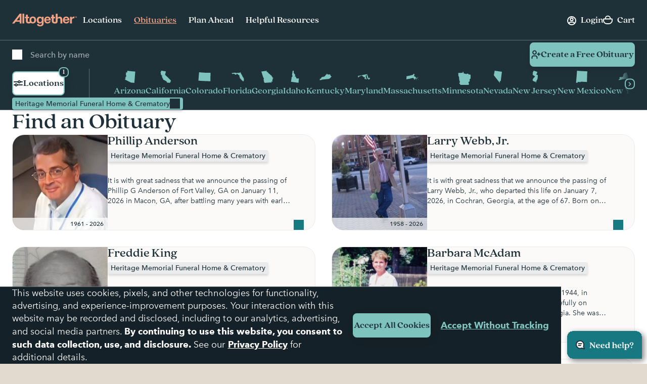

--- FILE ---
content_type: text/html; charset=utf-8
request_url: https://www.google.com/recaptcha/api2/anchor?ar=1&k=6LehRy4pAAAAAAfiQZpSFwEE85TC7rOBS8KZZI_j&co=aHR0cHM6Ly93d3cuYWx0b2dldGhlcmZ1bmVyYWwuY29tOjQ0Mw..&hl=en&v=PoyoqOPhxBO7pBk68S4YbpHZ&size=invisible&anchor-ms=20000&execute-ms=30000&cb=wufrk5bpqgyb
body_size: 48743
content:
<!DOCTYPE HTML><html dir="ltr" lang="en"><head><meta http-equiv="Content-Type" content="text/html; charset=UTF-8">
<meta http-equiv="X-UA-Compatible" content="IE=edge">
<title>reCAPTCHA</title>
<style type="text/css">
/* cyrillic-ext */
@font-face {
  font-family: 'Roboto';
  font-style: normal;
  font-weight: 400;
  font-stretch: 100%;
  src: url(//fonts.gstatic.com/s/roboto/v48/KFO7CnqEu92Fr1ME7kSn66aGLdTylUAMa3GUBHMdazTgWw.woff2) format('woff2');
  unicode-range: U+0460-052F, U+1C80-1C8A, U+20B4, U+2DE0-2DFF, U+A640-A69F, U+FE2E-FE2F;
}
/* cyrillic */
@font-face {
  font-family: 'Roboto';
  font-style: normal;
  font-weight: 400;
  font-stretch: 100%;
  src: url(//fonts.gstatic.com/s/roboto/v48/KFO7CnqEu92Fr1ME7kSn66aGLdTylUAMa3iUBHMdazTgWw.woff2) format('woff2');
  unicode-range: U+0301, U+0400-045F, U+0490-0491, U+04B0-04B1, U+2116;
}
/* greek-ext */
@font-face {
  font-family: 'Roboto';
  font-style: normal;
  font-weight: 400;
  font-stretch: 100%;
  src: url(//fonts.gstatic.com/s/roboto/v48/KFO7CnqEu92Fr1ME7kSn66aGLdTylUAMa3CUBHMdazTgWw.woff2) format('woff2');
  unicode-range: U+1F00-1FFF;
}
/* greek */
@font-face {
  font-family: 'Roboto';
  font-style: normal;
  font-weight: 400;
  font-stretch: 100%;
  src: url(//fonts.gstatic.com/s/roboto/v48/KFO7CnqEu92Fr1ME7kSn66aGLdTylUAMa3-UBHMdazTgWw.woff2) format('woff2');
  unicode-range: U+0370-0377, U+037A-037F, U+0384-038A, U+038C, U+038E-03A1, U+03A3-03FF;
}
/* math */
@font-face {
  font-family: 'Roboto';
  font-style: normal;
  font-weight: 400;
  font-stretch: 100%;
  src: url(//fonts.gstatic.com/s/roboto/v48/KFO7CnqEu92Fr1ME7kSn66aGLdTylUAMawCUBHMdazTgWw.woff2) format('woff2');
  unicode-range: U+0302-0303, U+0305, U+0307-0308, U+0310, U+0312, U+0315, U+031A, U+0326-0327, U+032C, U+032F-0330, U+0332-0333, U+0338, U+033A, U+0346, U+034D, U+0391-03A1, U+03A3-03A9, U+03B1-03C9, U+03D1, U+03D5-03D6, U+03F0-03F1, U+03F4-03F5, U+2016-2017, U+2034-2038, U+203C, U+2040, U+2043, U+2047, U+2050, U+2057, U+205F, U+2070-2071, U+2074-208E, U+2090-209C, U+20D0-20DC, U+20E1, U+20E5-20EF, U+2100-2112, U+2114-2115, U+2117-2121, U+2123-214F, U+2190, U+2192, U+2194-21AE, U+21B0-21E5, U+21F1-21F2, U+21F4-2211, U+2213-2214, U+2216-22FF, U+2308-230B, U+2310, U+2319, U+231C-2321, U+2336-237A, U+237C, U+2395, U+239B-23B7, U+23D0, U+23DC-23E1, U+2474-2475, U+25AF, U+25B3, U+25B7, U+25BD, U+25C1, U+25CA, U+25CC, U+25FB, U+266D-266F, U+27C0-27FF, U+2900-2AFF, U+2B0E-2B11, U+2B30-2B4C, U+2BFE, U+3030, U+FF5B, U+FF5D, U+1D400-1D7FF, U+1EE00-1EEFF;
}
/* symbols */
@font-face {
  font-family: 'Roboto';
  font-style: normal;
  font-weight: 400;
  font-stretch: 100%;
  src: url(//fonts.gstatic.com/s/roboto/v48/KFO7CnqEu92Fr1ME7kSn66aGLdTylUAMaxKUBHMdazTgWw.woff2) format('woff2');
  unicode-range: U+0001-000C, U+000E-001F, U+007F-009F, U+20DD-20E0, U+20E2-20E4, U+2150-218F, U+2190, U+2192, U+2194-2199, U+21AF, U+21E6-21F0, U+21F3, U+2218-2219, U+2299, U+22C4-22C6, U+2300-243F, U+2440-244A, U+2460-24FF, U+25A0-27BF, U+2800-28FF, U+2921-2922, U+2981, U+29BF, U+29EB, U+2B00-2BFF, U+4DC0-4DFF, U+FFF9-FFFB, U+10140-1018E, U+10190-1019C, U+101A0, U+101D0-101FD, U+102E0-102FB, U+10E60-10E7E, U+1D2C0-1D2D3, U+1D2E0-1D37F, U+1F000-1F0FF, U+1F100-1F1AD, U+1F1E6-1F1FF, U+1F30D-1F30F, U+1F315, U+1F31C, U+1F31E, U+1F320-1F32C, U+1F336, U+1F378, U+1F37D, U+1F382, U+1F393-1F39F, U+1F3A7-1F3A8, U+1F3AC-1F3AF, U+1F3C2, U+1F3C4-1F3C6, U+1F3CA-1F3CE, U+1F3D4-1F3E0, U+1F3ED, U+1F3F1-1F3F3, U+1F3F5-1F3F7, U+1F408, U+1F415, U+1F41F, U+1F426, U+1F43F, U+1F441-1F442, U+1F444, U+1F446-1F449, U+1F44C-1F44E, U+1F453, U+1F46A, U+1F47D, U+1F4A3, U+1F4B0, U+1F4B3, U+1F4B9, U+1F4BB, U+1F4BF, U+1F4C8-1F4CB, U+1F4D6, U+1F4DA, U+1F4DF, U+1F4E3-1F4E6, U+1F4EA-1F4ED, U+1F4F7, U+1F4F9-1F4FB, U+1F4FD-1F4FE, U+1F503, U+1F507-1F50B, U+1F50D, U+1F512-1F513, U+1F53E-1F54A, U+1F54F-1F5FA, U+1F610, U+1F650-1F67F, U+1F687, U+1F68D, U+1F691, U+1F694, U+1F698, U+1F6AD, U+1F6B2, U+1F6B9-1F6BA, U+1F6BC, U+1F6C6-1F6CF, U+1F6D3-1F6D7, U+1F6E0-1F6EA, U+1F6F0-1F6F3, U+1F6F7-1F6FC, U+1F700-1F7FF, U+1F800-1F80B, U+1F810-1F847, U+1F850-1F859, U+1F860-1F887, U+1F890-1F8AD, U+1F8B0-1F8BB, U+1F8C0-1F8C1, U+1F900-1F90B, U+1F93B, U+1F946, U+1F984, U+1F996, U+1F9E9, U+1FA00-1FA6F, U+1FA70-1FA7C, U+1FA80-1FA89, U+1FA8F-1FAC6, U+1FACE-1FADC, U+1FADF-1FAE9, U+1FAF0-1FAF8, U+1FB00-1FBFF;
}
/* vietnamese */
@font-face {
  font-family: 'Roboto';
  font-style: normal;
  font-weight: 400;
  font-stretch: 100%;
  src: url(//fonts.gstatic.com/s/roboto/v48/KFO7CnqEu92Fr1ME7kSn66aGLdTylUAMa3OUBHMdazTgWw.woff2) format('woff2');
  unicode-range: U+0102-0103, U+0110-0111, U+0128-0129, U+0168-0169, U+01A0-01A1, U+01AF-01B0, U+0300-0301, U+0303-0304, U+0308-0309, U+0323, U+0329, U+1EA0-1EF9, U+20AB;
}
/* latin-ext */
@font-face {
  font-family: 'Roboto';
  font-style: normal;
  font-weight: 400;
  font-stretch: 100%;
  src: url(//fonts.gstatic.com/s/roboto/v48/KFO7CnqEu92Fr1ME7kSn66aGLdTylUAMa3KUBHMdazTgWw.woff2) format('woff2');
  unicode-range: U+0100-02BA, U+02BD-02C5, U+02C7-02CC, U+02CE-02D7, U+02DD-02FF, U+0304, U+0308, U+0329, U+1D00-1DBF, U+1E00-1E9F, U+1EF2-1EFF, U+2020, U+20A0-20AB, U+20AD-20C0, U+2113, U+2C60-2C7F, U+A720-A7FF;
}
/* latin */
@font-face {
  font-family: 'Roboto';
  font-style: normal;
  font-weight: 400;
  font-stretch: 100%;
  src: url(//fonts.gstatic.com/s/roboto/v48/KFO7CnqEu92Fr1ME7kSn66aGLdTylUAMa3yUBHMdazQ.woff2) format('woff2');
  unicode-range: U+0000-00FF, U+0131, U+0152-0153, U+02BB-02BC, U+02C6, U+02DA, U+02DC, U+0304, U+0308, U+0329, U+2000-206F, U+20AC, U+2122, U+2191, U+2193, U+2212, U+2215, U+FEFF, U+FFFD;
}
/* cyrillic-ext */
@font-face {
  font-family: 'Roboto';
  font-style: normal;
  font-weight: 500;
  font-stretch: 100%;
  src: url(//fonts.gstatic.com/s/roboto/v48/KFO7CnqEu92Fr1ME7kSn66aGLdTylUAMa3GUBHMdazTgWw.woff2) format('woff2');
  unicode-range: U+0460-052F, U+1C80-1C8A, U+20B4, U+2DE0-2DFF, U+A640-A69F, U+FE2E-FE2F;
}
/* cyrillic */
@font-face {
  font-family: 'Roboto';
  font-style: normal;
  font-weight: 500;
  font-stretch: 100%;
  src: url(//fonts.gstatic.com/s/roboto/v48/KFO7CnqEu92Fr1ME7kSn66aGLdTylUAMa3iUBHMdazTgWw.woff2) format('woff2');
  unicode-range: U+0301, U+0400-045F, U+0490-0491, U+04B0-04B1, U+2116;
}
/* greek-ext */
@font-face {
  font-family: 'Roboto';
  font-style: normal;
  font-weight: 500;
  font-stretch: 100%;
  src: url(//fonts.gstatic.com/s/roboto/v48/KFO7CnqEu92Fr1ME7kSn66aGLdTylUAMa3CUBHMdazTgWw.woff2) format('woff2');
  unicode-range: U+1F00-1FFF;
}
/* greek */
@font-face {
  font-family: 'Roboto';
  font-style: normal;
  font-weight: 500;
  font-stretch: 100%;
  src: url(//fonts.gstatic.com/s/roboto/v48/KFO7CnqEu92Fr1ME7kSn66aGLdTylUAMa3-UBHMdazTgWw.woff2) format('woff2');
  unicode-range: U+0370-0377, U+037A-037F, U+0384-038A, U+038C, U+038E-03A1, U+03A3-03FF;
}
/* math */
@font-face {
  font-family: 'Roboto';
  font-style: normal;
  font-weight: 500;
  font-stretch: 100%;
  src: url(//fonts.gstatic.com/s/roboto/v48/KFO7CnqEu92Fr1ME7kSn66aGLdTylUAMawCUBHMdazTgWw.woff2) format('woff2');
  unicode-range: U+0302-0303, U+0305, U+0307-0308, U+0310, U+0312, U+0315, U+031A, U+0326-0327, U+032C, U+032F-0330, U+0332-0333, U+0338, U+033A, U+0346, U+034D, U+0391-03A1, U+03A3-03A9, U+03B1-03C9, U+03D1, U+03D5-03D6, U+03F0-03F1, U+03F4-03F5, U+2016-2017, U+2034-2038, U+203C, U+2040, U+2043, U+2047, U+2050, U+2057, U+205F, U+2070-2071, U+2074-208E, U+2090-209C, U+20D0-20DC, U+20E1, U+20E5-20EF, U+2100-2112, U+2114-2115, U+2117-2121, U+2123-214F, U+2190, U+2192, U+2194-21AE, U+21B0-21E5, U+21F1-21F2, U+21F4-2211, U+2213-2214, U+2216-22FF, U+2308-230B, U+2310, U+2319, U+231C-2321, U+2336-237A, U+237C, U+2395, U+239B-23B7, U+23D0, U+23DC-23E1, U+2474-2475, U+25AF, U+25B3, U+25B7, U+25BD, U+25C1, U+25CA, U+25CC, U+25FB, U+266D-266F, U+27C0-27FF, U+2900-2AFF, U+2B0E-2B11, U+2B30-2B4C, U+2BFE, U+3030, U+FF5B, U+FF5D, U+1D400-1D7FF, U+1EE00-1EEFF;
}
/* symbols */
@font-face {
  font-family: 'Roboto';
  font-style: normal;
  font-weight: 500;
  font-stretch: 100%;
  src: url(//fonts.gstatic.com/s/roboto/v48/KFO7CnqEu92Fr1ME7kSn66aGLdTylUAMaxKUBHMdazTgWw.woff2) format('woff2');
  unicode-range: U+0001-000C, U+000E-001F, U+007F-009F, U+20DD-20E0, U+20E2-20E4, U+2150-218F, U+2190, U+2192, U+2194-2199, U+21AF, U+21E6-21F0, U+21F3, U+2218-2219, U+2299, U+22C4-22C6, U+2300-243F, U+2440-244A, U+2460-24FF, U+25A0-27BF, U+2800-28FF, U+2921-2922, U+2981, U+29BF, U+29EB, U+2B00-2BFF, U+4DC0-4DFF, U+FFF9-FFFB, U+10140-1018E, U+10190-1019C, U+101A0, U+101D0-101FD, U+102E0-102FB, U+10E60-10E7E, U+1D2C0-1D2D3, U+1D2E0-1D37F, U+1F000-1F0FF, U+1F100-1F1AD, U+1F1E6-1F1FF, U+1F30D-1F30F, U+1F315, U+1F31C, U+1F31E, U+1F320-1F32C, U+1F336, U+1F378, U+1F37D, U+1F382, U+1F393-1F39F, U+1F3A7-1F3A8, U+1F3AC-1F3AF, U+1F3C2, U+1F3C4-1F3C6, U+1F3CA-1F3CE, U+1F3D4-1F3E0, U+1F3ED, U+1F3F1-1F3F3, U+1F3F5-1F3F7, U+1F408, U+1F415, U+1F41F, U+1F426, U+1F43F, U+1F441-1F442, U+1F444, U+1F446-1F449, U+1F44C-1F44E, U+1F453, U+1F46A, U+1F47D, U+1F4A3, U+1F4B0, U+1F4B3, U+1F4B9, U+1F4BB, U+1F4BF, U+1F4C8-1F4CB, U+1F4D6, U+1F4DA, U+1F4DF, U+1F4E3-1F4E6, U+1F4EA-1F4ED, U+1F4F7, U+1F4F9-1F4FB, U+1F4FD-1F4FE, U+1F503, U+1F507-1F50B, U+1F50D, U+1F512-1F513, U+1F53E-1F54A, U+1F54F-1F5FA, U+1F610, U+1F650-1F67F, U+1F687, U+1F68D, U+1F691, U+1F694, U+1F698, U+1F6AD, U+1F6B2, U+1F6B9-1F6BA, U+1F6BC, U+1F6C6-1F6CF, U+1F6D3-1F6D7, U+1F6E0-1F6EA, U+1F6F0-1F6F3, U+1F6F7-1F6FC, U+1F700-1F7FF, U+1F800-1F80B, U+1F810-1F847, U+1F850-1F859, U+1F860-1F887, U+1F890-1F8AD, U+1F8B0-1F8BB, U+1F8C0-1F8C1, U+1F900-1F90B, U+1F93B, U+1F946, U+1F984, U+1F996, U+1F9E9, U+1FA00-1FA6F, U+1FA70-1FA7C, U+1FA80-1FA89, U+1FA8F-1FAC6, U+1FACE-1FADC, U+1FADF-1FAE9, U+1FAF0-1FAF8, U+1FB00-1FBFF;
}
/* vietnamese */
@font-face {
  font-family: 'Roboto';
  font-style: normal;
  font-weight: 500;
  font-stretch: 100%;
  src: url(//fonts.gstatic.com/s/roboto/v48/KFO7CnqEu92Fr1ME7kSn66aGLdTylUAMa3OUBHMdazTgWw.woff2) format('woff2');
  unicode-range: U+0102-0103, U+0110-0111, U+0128-0129, U+0168-0169, U+01A0-01A1, U+01AF-01B0, U+0300-0301, U+0303-0304, U+0308-0309, U+0323, U+0329, U+1EA0-1EF9, U+20AB;
}
/* latin-ext */
@font-face {
  font-family: 'Roboto';
  font-style: normal;
  font-weight: 500;
  font-stretch: 100%;
  src: url(//fonts.gstatic.com/s/roboto/v48/KFO7CnqEu92Fr1ME7kSn66aGLdTylUAMa3KUBHMdazTgWw.woff2) format('woff2');
  unicode-range: U+0100-02BA, U+02BD-02C5, U+02C7-02CC, U+02CE-02D7, U+02DD-02FF, U+0304, U+0308, U+0329, U+1D00-1DBF, U+1E00-1E9F, U+1EF2-1EFF, U+2020, U+20A0-20AB, U+20AD-20C0, U+2113, U+2C60-2C7F, U+A720-A7FF;
}
/* latin */
@font-face {
  font-family: 'Roboto';
  font-style: normal;
  font-weight: 500;
  font-stretch: 100%;
  src: url(//fonts.gstatic.com/s/roboto/v48/KFO7CnqEu92Fr1ME7kSn66aGLdTylUAMa3yUBHMdazQ.woff2) format('woff2');
  unicode-range: U+0000-00FF, U+0131, U+0152-0153, U+02BB-02BC, U+02C6, U+02DA, U+02DC, U+0304, U+0308, U+0329, U+2000-206F, U+20AC, U+2122, U+2191, U+2193, U+2212, U+2215, U+FEFF, U+FFFD;
}
/* cyrillic-ext */
@font-face {
  font-family: 'Roboto';
  font-style: normal;
  font-weight: 900;
  font-stretch: 100%;
  src: url(//fonts.gstatic.com/s/roboto/v48/KFO7CnqEu92Fr1ME7kSn66aGLdTylUAMa3GUBHMdazTgWw.woff2) format('woff2');
  unicode-range: U+0460-052F, U+1C80-1C8A, U+20B4, U+2DE0-2DFF, U+A640-A69F, U+FE2E-FE2F;
}
/* cyrillic */
@font-face {
  font-family: 'Roboto';
  font-style: normal;
  font-weight: 900;
  font-stretch: 100%;
  src: url(//fonts.gstatic.com/s/roboto/v48/KFO7CnqEu92Fr1ME7kSn66aGLdTylUAMa3iUBHMdazTgWw.woff2) format('woff2');
  unicode-range: U+0301, U+0400-045F, U+0490-0491, U+04B0-04B1, U+2116;
}
/* greek-ext */
@font-face {
  font-family: 'Roboto';
  font-style: normal;
  font-weight: 900;
  font-stretch: 100%;
  src: url(//fonts.gstatic.com/s/roboto/v48/KFO7CnqEu92Fr1ME7kSn66aGLdTylUAMa3CUBHMdazTgWw.woff2) format('woff2');
  unicode-range: U+1F00-1FFF;
}
/* greek */
@font-face {
  font-family: 'Roboto';
  font-style: normal;
  font-weight: 900;
  font-stretch: 100%;
  src: url(//fonts.gstatic.com/s/roboto/v48/KFO7CnqEu92Fr1ME7kSn66aGLdTylUAMa3-UBHMdazTgWw.woff2) format('woff2');
  unicode-range: U+0370-0377, U+037A-037F, U+0384-038A, U+038C, U+038E-03A1, U+03A3-03FF;
}
/* math */
@font-face {
  font-family: 'Roboto';
  font-style: normal;
  font-weight: 900;
  font-stretch: 100%;
  src: url(//fonts.gstatic.com/s/roboto/v48/KFO7CnqEu92Fr1ME7kSn66aGLdTylUAMawCUBHMdazTgWw.woff2) format('woff2');
  unicode-range: U+0302-0303, U+0305, U+0307-0308, U+0310, U+0312, U+0315, U+031A, U+0326-0327, U+032C, U+032F-0330, U+0332-0333, U+0338, U+033A, U+0346, U+034D, U+0391-03A1, U+03A3-03A9, U+03B1-03C9, U+03D1, U+03D5-03D6, U+03F0-03F1, U+03F4-03F5, U+2016-2017, U+2034-2038, U+203C, U+2040, U+2043, U+2047, U+2050, U+2057, U+205F, U+2070-2071, U+2074-208E, U+2090-209C, U+20D0-20DC, U+20E1, U+20E5-20EF, U+2100-2112, U+2114-2115, U+2117-2121, U+2123-214F, U+2190, U+2192, U+2194-21AE, U+21B0-21E5, U+21F1-21F2, U+21F4-2211, U+2213-2214, U+2216-22FF, U+2308-230B, U+2310, U+2319, U+231C-2321, U+2336-237A, U+237C, U+2395, U+239B-23B7, U+23D0, U+23DC-23E1, U+2474-2475, U+25AF, U+25B3, U+25B7, U+25BD, U+25C1, U+25CA, U+25CC, U+25FB, U+266D-266F, U+27C0-27FF, U+2900-2AFF, U+2B0E-2B11, U+2B30-2B4C, U+2BFE, U+3030, U+FF5B, U+FF5D, U+1D400-1D7FF, U+1EE00-1EEFF;
}
/* symbols */
@font-face {
  font-family: 'Roboto';
  font-style: normal;
  font-weight: 900;
  font-stretch: 100%;
  src: url(//fonts.gstatic.com/s/roboto/v48/KFO7CnqEu92Fr1ME7kSn66aGLdTylUAMaxKUBHMdazTgWw.woff2) format('woff2');
  unicode-range: U+0001-000C, U+000E-001F, U+007F-009F, U+20DD-20E0, U+20E2-20E4, U+2150-218F, U+2190, U+2192, U+2194-2199, U+21AF, U+21E6-21F0, U+21F3, U+2218-2219, U+2299, U+22C4-22C6, U+2300-243F, U+2440-244A, U+2460-24FF, U+25A0-27BF, U+2800-28FF, U+2921-2922, U+2981, U+29BF, U+29EB, U+2B00-2BFF, U+4DC0-4DFF, U+FFF9-FFFB, U+10140-1018E, U+10190-1019C, U+101A0, U+101D0-101FD, U+102E0-102FB, U+10E60-10E7E, U+1D2C0-1D2D3, U+1D2E0-1D37F, U+1F000-1F0FF, U+1F100-1F1AD, U+1F1E6-1F1FF, U+1F30D-1F30F, U+1F315, U+1F31C, U+1F31E, U+1F320-1F32C, U+1F336, U+1F378, U+1F37D, U+1F382, U+1F393-1F39F, U+1F3A7-1F3A8, U+1F3AC-1F3AF, U+1F3C2, U+1F3C4-1F3C6, U+1F3CA-1F3CE, U+1F3D4-1F3E0, U+1F3ED, U+1F3F1-1F3F3, U+1F3F5-1F3F7, U+1F408, U+1F415, U+1F41F, U+1F426, U+1F43F, U+1F441-1F442, U+1F444, U+1F446-1F449, U+1F44C-1F44E, U+1F453, U+1F46A, U+1F47D, U+1F4A3, U+1F4B0, U+1F4B3, U+1F4B9, U+1F4BB, U+1F4BF, U+1F4C8-1F4CB, U+1F4D6, U+1F4DA, U+1F4DF, U+1F4E3-1F4E6, U+1F4EA-1F4ED, U+1F4F7, U+1F4F9-1F4FB, U+1F4FD-1F4FE, U+1F503, U+1F507-1F50B, U+1F50D, U+1F512-1F513, U+1F53E-1F54A, U+1F54F-1F5FA, U+1F610, U+1F650-1F67F, U+1F687, U+1F68D, U+1F691, U+1F694, U+1F698, U+1F6AD, U+1F6B2, U+1F6B9-1F6BA, U+1F6BC, U+1F6C6-1F6CF, U+1F6D3-1F6D7, U+1F6E0-1F6EA, U+1F6F0-1F6F3, U+1F6F7-1F6FC, U+1F700-1F7FF, U+1F800-1F80B, U+1F810-1F847, U+1F850-1F859, U+1F860-1F887, U+1F890-1F8AD, U+1F8B0-1F8BB, U+1F8C0-1F8C1, U+1F900-1F90B, U+1F93B, U+1F946, U+1F984, U+1F996, U+1F9E9, U+1FA00-1FA6F, U+1FA70-1FA7C, U+1FA80-1FA89, U+1FA8F-1FAC6, U+1FACE-1FADC, U+1FADF-1FAE9, U+1FAF0-1FAF8, U+1FB00-1FBFF;
}
/* vietnamese */
@font-face {
  font-family: 'Roboto';
  font-style: normal;
  font-weight: 900;
  font-stretch: 100%;
  src: url(//fonts.gstatic.com/s/roboto/v48/KFO7CnqEu92Fr1ME7kSn66aGLdTylUAMa3OUBHMdazTgWw.woff2) format('woff2');
  unicode-range: U+0102-0103, U+0110-0111, U+0128-0129, U+0168-0169, U+01A0-01A1, U+01AF-01B0, U+0300-0301, U+0303-0304, U+0308-0309, U+0323, U+0329, U+1EA0-1EF9, U+20AB;
}
/* latin-ext */
@font-face {
  font-family: 'Roboto';
  font-style: normal;
  font-weight: 900;
  font-stretch: 100%;
  src: url(//fonts.gstatic.com/s/roboto/v48/KFO7CnqEu92Fr1ME7kSn66aGLdTylUAMa3KUBHMdazTgWw.woff2) format('woff2');
  unicode-range: U+0100-02BA, U+02BD-02C5, U+02C7-02CC, U+02CE-02D7, U+02DD-02FF, U+0304, U+0308, U+0329, U+1D00-1DBF, U+1E00-1E9F, U+1EF2-1EFF, U+2020, U+20A0-20AB, U+20AD-20C0, U+2113, U+2C60-2C7F, U+A720-A7FF;
}
/* latin */
@font-face {
  font-family: 'Roboto';
  font-style: normal;
  font-weight: 900;
  font-stretch: 100%;
  src: url(//fonts.gstatic.com/s/roboto/v48/KFO7CnqEu92Fr1ME7kSn66aGLdTylUAMa3yUBHMdazQ.woff2) format('woff2');
  unicode-range: U+0000-00FF, U+0131, U+0152-0153, U+02BB-02BC, U+02C6, U+02DA, U+02DC, U+0304, U+0308, U+0329, U+2000-206F, U+20AC, U+2122, U+2191, U+2193, U+2212, U+2215, U+FEFF, U+FFFD;
}

</style>
<link rel="stylesheet" type="text/css" href="https://www.gstatic.com/recaptcha/releases/PoyoqOPhxBO7pBk68S4YbpHZ/styles__ltr.css">
<script nonce="0qwmYv8YexLXeq3LVYjz2Q" type="text/javascript">window['__recaptcha_api'] = 'https://www.google.com/recaptcha/api2/';</script>
<script type="text/javascript" src="https://www.gstatic.com/recaptcha/releases/PoyoqOPhxBO7pBk68S4YbpHZ/recaptcha__en.js" nonce="0qwmYv8YexLXeq3LVYjz2Q">
      
    </script></head>
<body><div id="rc-anchor-alert" class="rc-anchor-alert"></div>
<input type="hidden" id="recaptcha-token" value="[base64]">
<script type="text/javascript" nonce="0qwmYv8YexLXeq3LVYjz2Q">
      recaptcha.anchor.Main.init("[\x22ainput\x22,[\x22bgdata\x22,\x22\x22,\[base64]/[base64]/[base64]/[base64]/[base64]/[base64]/[base64]/[base64]/[base64]/[base64]\\u003d\x22,\[base64]\\u003d\\u003d\x22,\x22w5zDo2/[base64]/CoMKCPsK4w5DDv0jCvsKjwrw/wpXDkSF2YCEVfcOIwrsFwoLCvcKuaMONwqzCm8KjwrfCkcOxNSoGFMKMBsKcWRgKAUHCsiNewqcJWXPDncK4GcOXRcKbwrcLwrDCojB7w4/[base64]/awZ0WMObw5w+BCfCscOBBcOEw6QJcF3DlBfCm2bCm8KxwoDDqkl/VFoHw4dpCTbDjQtMwpc+F8KFw5PDhUTChMO9w7Flwp7CjcK3QsKmW1XCgsOaw4PDm8OgasOQw6PCkcKEw6cXwrQAwp9xwo/CncO8w4kXwoLDp8Kbw57CrTRaFsOSaMOgT0zDjncCw4TCimQlw5bDqTdgwqMyw7jCvz/[base64]/w4lMwpLDqynDgl/CoybCknHCu23DosK8Dh8Sw4NMw5QYAsK6a8KSNxt+JBzCvi/[base64]/DqgzCosKQw7bDrMKUw64/CR3Cs8K2w6M+fzvDusOzek1rw54bSkVtDMObw67Dr8Khw5VGw508QD/DhnlJMsK0w5RsU8Kaw4xPwoVZVsK8wpZwDR8yw5BhaMO/w5RXwp3Ct8KtLHzCv8KifQEEw4kyw7lxBifCg8O6bWTDsDAgIAQGUDQ6wqdAYTzDkD3DucK1PS43FsKNZsK1wo1PbD7DuEfCgkQdw4YDYCXDl8O/[base64]/[base64]/DsVxhe0nCtcOTw5DCvsOKwpzCizFIwqXDhsOZwpVhw4Nxw543E3kzw6TDpcKqPyzCkMOQYSnDrGrDgsOJOWZQwqsvwrx6w6Now7/[base64]/IBoLLsOZbkFew7bCgyhZIQ9TbcKhwrlHFU/CqMOXIMOiwprDij8Zb8ODw7Y4YMO6JTpXwptNMQ3DgcOSS8OdwrPDgl/DvxIgw6FOT8K0w6PChXICbcKYwow1VMOCwrkFw6HCtsOePx/[base64]/wqxCXsKEFMK9wq45w57DmMKYTsKkw6QOw69Iw49hUCLDuwdiwrASwpUbwqnDtcOABcOzwoTDoBgIw4IQXMO0bn/[base64]/KTzDsMK+OE/Dv18ycVzCtsOxIMOiRcO6w7VNN8KCwphUdXN1Bw/Cr0QKMAkKw61QD0lKamcvFGdmwoYMwqhSwpkOwq7Doxciw5R+w50sbcKUwoBWJ8KxCsOow59cw4ZITnROwpBgF8OVw7Jkw6HDuGphw6JyWcK2YGt+wp/[base64]/DtHHCi8K4w7fCvGhfwrh8wr5cwp/DiHHCqMKTNwwmw6g0w7rDlcKUwobCv8Oow7RSwozDjcKlw6/DosKrw7HDjB/[base64]/G8O0wrDCtMODOlPCrRPDtkTCnsOUw6lgD2VKA8O1wog2McOYwpTDocOAMm3DiMKIYMOlwo/Dq8OFcsO+ahMsYXXCkMO1SsO4YwZuw7vCvwshJcONLgNlwpXDp8O2FlrCq8K8wolYNcKMMcK0wrYUwq1qQcOnw68lHjhcVx16Q2XCrcKLUcKJbm7DpcKOP8KBRyJZwp3Cp8KGXcO3UjbDncOQw7A8K8K5w5hxw64SV35HA8O/[base64]/DjsOIDcOpPhsFwp5NwpnCjWXDvGU+BsKWKj3CsXQ8w7k0AR/CujzClU/[base64]/Cj8K5WClqUMKxACBVwqLCpcKnwo/DmsO/NMOJMFxzcFU3a293f8O7Y8KwwqrCt8KOwoUow5rCucOYw50rJ8OuMcKUaMOtw74cw63CssOZwr3DqMOZwp8NDUzCpgnClMOfUUnCnMK6w4/Ckh3DokTChsKdwoNiPMORecOXw6LCrA7DhD18woPDs8KrasOyw7LDssO5w5l4BsORw6jDucOAA8KpwoRcRMK9bw3Dr8KVw47Chxs/[base64]/XkLDucK1KsO1w7JJw6pCw5lcZhlYHjTCqsKRw7fCmG1cw7/Cn2HDlwjDjMO8w5gNMEotXsKawp/[base64]/DvcOdw7Z4wp1mwqvCr2ASw69ww490wosmwopqw7/CgMK8PkjCoy5/wo4sRCwcw53Cp8OqBMKqNVrDuMKWSMKlwr3DmcOuHsK4w5XChMOewp1Ow6Y4EsKKw6MrwpYhEkxaaXhRC8KVR1zDtMK5UsOaQsK2w5Qkw5hbYQQWQMOQwrXDtTgZCMK+w7nDqcOswq3Dnj0YwrHCnhhVwptpw5d2w5/CvcOuwoowXMKIEWotVwLDgglRw6hJDlNEwpjCjsKrw77Cr3kew7zDo8OMNwXChcO4wr/DhsKjwq/Cu17Cp8KMEMODPcK1wrLCgsOvw77Dh8KHworDk8KTwp9lPT9Hwp/Ci17CkxQUb8KMXMOiwoHCvcOjwpQXwpzCgsOew4A/[base64]/ChMKYw4JIw6VNwqtsAcOfw7vDtw7DgFPDv2R9w6HCjFPDgcK5w4EfwqMLGcKkwo7CosKYwp19wp5awoXDpAbDgRMIQGzCosO2w5/CgsKAbcOGw7jDtGfDhsOoS8KnGGgSw4jCqsOWOVIsdsKaZTkAwr0jwqcHwoIqVMO5FX3CrsK6w6cLScK9SjBFw69gwrvCrB1pV8O7DWzChcKALh7CucOkEj99wrtWwqY8ZMK1w7rCjMO4PsO/[base64]/wpXCgF/CuzrDpWTCuDzCjXJOD8K7A2JJI0wSwqtEP8O8w6chV8KLcxM0Wk3DmArCrMKUKgvCnCcdecKbEWnDp8OpJXTCr8OxbcOZNCoLw4XDhsOEWx/[base64]/[base64]/[base64]/Chl/DmE0IEitxwozDuFEMCGPDkRXDkcOFbABZw6lnMwU7ccOZZMOiPWnCmH7DicOTw7MSwodUW3VYw4c6w6rCmTnCk2pBLcKVCyImw4RdPcOaKMOPwrTCvnFpw65qw6HCvRXCsDPDlcK/MWPDjXrCpGd7wrkaZRXDpMKpwr8UIMOVw4XDnEjCjHPCs0J3WcO9KMO4TsOHGSgyC2BXwr4rwpXDsR8sAMOLwpDDrsKswpIfVMOVLMKow44OwpUSSsKdwq7DrRHDpyDCp8OkNzrCv8KvTsKNw7PCojEcAX7CqSjCmsOjwpJZHsO+bsK/wrluwp9IUWLDtMOnGcKkcRkDwqTCvXIbw4cnSUzCk0tnw799wrYnw6AFUR/[base64]/Cq1tSwoIxwpJVw49zFRUew7DDpsKzCCbCoRkawprDoSBVQ8ONw7PCisKTwp9SwpolesO5BE3CuBLDsEUWOsKhwpdew6TChDM/w5t9ZsO2w7TChsKfVT3DiEcFwo7Dq2ozwqhtUHHDmArCpcKJw6HCsWjCjSDDqFUnUcK0wrHDicKWw5XChHwgw5rDo8KPLwXChsKlw7HDs8OhCyRQwpzDiS4gGwouwoPDksKNwpDCnBkRcE/DuBvDrMKzLcOeGSVPwrDDpsKjA8ONwp5Nw784w4PCjGDCsEYBPF3DrsOffcOvw4YawojCtiPDhWdPw5TCn0bCvsKFYl9tARBXNV7DtyEhwqnDs1fCqsO7w5LDnErDqsKnYsOVwojCpcKWZ8OzKyzDmwwOJsOuXmjDr8OrCcKgOcKqwoXCrMOLwpACwrDCs0/DnBBIeGlgbUTCi23CusOVVcOkw7nCksKkwrvCjMKLwpBPe3QtECIvflULSMOKwq/CqFLDs3tgwqpHw6TDssKZw4Uyw7XCmsK0cRI7w4YcYcKJbg/DucO+W8KqZjZXw73DowjCtcKGZn8TPcOswqjCjTVSwp7DtsOZw6xKwqLClCBjU8KdFMOFAErDs8K1V2gAwoNcXMKoBwHDlCpww7kXwrIxwpF0by7CkzDCpl/DpXnDmkbDucOnUD9TUBEjw6HDmn80wrrCsMOGw787wq/[base64]/[base64]/DhggJw6vCgMKJw6oxWMK+wqLDmBnDjErDmwE+wrHDqEzDnHcpOsOlEcK9wpLDujjCnCvDpsKYw6ULw5pMGMOSw5IFw5MBUsKaw6IsUsOhEHxHBMOkK8OiS0Rjw7ARwrTCjcOGwqY+wrPCpDTDixNNbyLCuj7DhMKbw4p9woLDshnCkj0wwr/CvsKAw4jCkSMPw4jDhkXClcO5YMOyw7nDj8K5wq3DiAgawpNbwo/[base64]/[base64]/[base64]/EGx1OsK+w7zDsml3wpUHH1DDhE9Sw7zDslzDsMKuFjVWw5/Con9vwpvCpSRLfH/DjRTCgkbCj8OWwqXCkcO0SXrCji/ClMOARxdmw5fCnF13wpkYSsKTHsOgHRZQw4VlVsKfSEQYwrYDwpvDrsO2EsOuJC/ChybCr0HDs0bDl8O3w6vDgsO3w6JAO8OmfTB3SwwPMjrDjVjCmyTChHvDrHAbXsKFIcKZwrbCpwHDuWDDp8KRXTjDpsOxOMOjwrbDusK/csONC8Kowoc1bkY3w4nDsSTClMK/[base64]/Cqx/[base64]/IhM6w4/Dt8KTCcK2eTrCvcOCw4nCh8Kvw4fDjcKywrrCkD/DscKMwocNwpTCkcO5K0jCqil9a8Kiw5DDncOKwphSw6JJDcOwwqVURsOgesOaw4DDkGoFwqbClMOcCsKIwrVxLHUvwrliw5/ClsOzwp7CmxjCgsO6dhzDicOswpPDkVsUw5NYwrhiS8K2w6sMwqHCuigcaRxswo/Dt33Cuk0mwp0fwqfDtsKbLsKlwrdTw4lpdcKyw4VnwqYVw4vDjEnCs8Kdw51bNCVuw4dhOyjDpVvDp1dxEwU+w5xOPmUFwqglDcKna8OWw7jCrnDDoMKewofCgsKfwr1jexzCqVk1wqINIsOEwqvCjmlbK23Ch8K0E8OuKRYBw6LCsU3CgRJCwq1swq/[base64]/CuMKdPCdAwqAfLiLCjkvCgxXCuMK2FQpbwpzDuG7DrcOYw6bChMKqLCc8Q8OEwpfDnD3DrsKFNF9zw5Y5wq7CgXXDiwBQKsOmw5bCqMOvG2TDn8KaSSjDpcOVRjnCpcOJXG7CnnwHNcKzW8KYwqbCjcKawr/ClHzDscK8wq4PdsOAwo9NwpnCmiHCsCrDiMKoIA7DuibCmcOsfwjDi8Kjw6/DuwFsGMOaRjnDoMOVT8O+esKSw7VDwplgwovDjMKnwpjDl8OJwowiwrjDisOswo/Ds0HDgnVQNBwVYQxiw6psNMO+wpd9wqLDqUMOFirCnlAXw4hBwo08w4jDpjXChmg1w6/CsGMZwoHDhgfDp2Vewophw6QdwrMqZ3zCv8KOesOhwqvCqMOFwoJewo5oaVYgYC5/UVHCqzonf8OLw5PCsD05XyrDmS5kaMKkw6jChsKRccOTw7p0w6YKwqPCpSRVw4RoLzNCcy8LOcKbL8KPwp50wpnDu8KqwqlSDsKmwoVACsOTw4grIAMJwrZ8w7nCvMO7NsOgwq/DpsO/wr3CucOGUXoHUw3CtD1GEsOSwrnDiTTClCfDnALChcOywqYpfwLDoWzDlcK0Z8Odw5Yvw6gQw6PCgMOuwqxWcw3CpSpCcAMCwqTDm8K6O8OuwpTCo31uwqsNQwDDl8O+fcOdMMKtfcKww7/[base64]/wpfDtmLCjwvDr8KmagrCpcOKUFvCi8KECWrDgcOKZlJ0W1Y5wr7DmSBBwoFjw7I1w6spw5UXdnbCsUwyP8O7w6bCoMO/[base64]/CrHcxw6HCkg/DhRg+Oj5SwrYFYMKmw6PDhHvDmcK6wqrDsBEOKMKCQsKBL3DDtTHCjjUcPw/[base64]/CiMKaYHbDqsKAwprDpzUEW8OcRkwCPMOaPn7ClsK6WsKiZ8K+C3jChQzCiMKUfhQQYw59wopiNytIw7fChD3CmDHDj1fClwVtNMOdHHUjw798wpTDgcKJw7bDmcK9Y2dVwrTDlCtRw5syfWZQbBXDmkPCjFrDrMOMwrcVwoXDn8KZw5MdPx89CcO/w5fClnXDv0DCrMKHHMKswrDDlnzCncKROcOXw78aGgUdc8OYw45rKxLDhMObAsKBw4TDtWQpVyvCoCR2wrFFw7XCsz7ChyY6woLDkcKiw4M4worCu2Q7KcOpU2kAwps9OcKBZC/CoMKZPyzDq0Ziwqd8fcO6PMOUwpQ/b8KufXvDgURyw6Mrwo5wWnt1U8K8McK/[base64]/DjgDCvcOswpjCmMKdwoHDrsKOw63CiS/Dh2UiOCnCvzUzw63DjsO9CloSViIkw57DssOpwoYuB8OYHcOyAEICwoHCqcO8wpnCiMK9YwzCg8KOw6hmw7fCoTsoA8Oew4hHGj/[base64]/wpkkwp7Dn8Oqw4TCnsKZIsKFZyfDn8K1JMKgcGnDv8KQHljClMOvYUTCo8KpbMOIO8OVw4IIw6c8woVHwo/DpynCqsODfMKiw5PDmVTDm18QVBLCq1RNR3vDgBDCqGTDiirDtMKbw6FPw6LCqMOVw5sfw5gKBHwiwokrScOWa8OzGsK1wo4Zwrc+w7/Cl07Dk8KbUsKGw5rDpcOYw4dKSHbDtRHCmcO+wrTDnRYYdgtwwqNSMsK5w5RnA8O+woJGwpxKSMOBFzJCw5HDlsKeKMOxw4xKf1jCp1zCj1rCln4HHz/[base64]/eG5Dw5fDlwZWUjRnb8Kyw5tUccO1woHChnzDrT5eUsOqMjfCvsOLwpTDhMO1wonCukNWURouBw89HMOpw4x0H3bDuMKcXsKicSHDliDCjxHCocOFw5rDvQPDtMKfw6zCjsOjC8OIOsOyKUHCs1MAbMK7w4bDscKvwpHCmMOfw750w79uw5/Di8KcY8KXwpHChVHCpMKGcnbDnMO5wrQkOAbDvcK7IsOoXsOHw7HCpcKtQiPCpHbCmsOaw41hwro5w5F2UEokLjN3wprCtDDCqxh4ZCxPw60PciYbM8ObJGNRw6AHEAAiw7UKW8KFLcKddhHClTzDusKgwr7CqgPCmsOFBTgQAU/Cl8Kxw5LDrMKGRcKUEsOsw5fDtE7DpMKBX03CnMKGXMO1worCjcKJHjPClDLDnnLDpsObbMOraMOXe8OhwrovUcOPwpjCmcOtdSnCnGoDwpLClhUDw5xBw5/DgcKPw7ATA8ODwrPDvk7Dmk7Dm8KoLGlxU8Ovw4bDv8ODBDZRw7bDlMOOwoAiP8Kjw7DDrQcPwq/CnVAcwo/DuwwkwotnFcKVwqIEw6A2c8K6SDvCrRFuIsKrwo/CjsONw63Ci8Okw7N+YBrCrsO0w67CtxtJUsOYw419QcOJwoUWaMOywoHDkShHwp5pworCrXx3V8OIw67CsMK8KMOKwrnDrsKvLcOswpjCmDwORm4BDi/CpMOwwrR6M8O5UytVw6nDgkHDvQ/DnHoHcMKBw7YeX8OtwqMYw4XDk8OeH0nDoMKkQ0XCuULCtcODTcOuw6DCinw1wpPCmMO/w7HDucK1w7vCqnUnFsK6OX5Nw5zCjsKnwqjDjcOAwq7DtsKpwrtww7QZTcOpwqXClBwNe3wNw6cFXMK1wrXCjcKDw7JRwr3CvsOPcMOuwr7CrsOdFGfDhcKew7kdw5E4w4NFdGsPwpBtIHoeH8K/L1HDq0JlKXwFwpLDp8OtbMKhdMOUw61Cw6pjw7TDvcKcwpbCucKQBSXDnnDDiwVieAjCuMOJwrkbRTcQw7HDlEEbwoPCncKtIsOyw7Ybw4lQwoVewptEwpXDhU/ChVPDjyHDgQTCqzdTFMOrMsKgX2jDryXDrCYjBMKXwqvCmsKzw7wUWsOeBcOVw6XCh8K6MBbDmcOHwro9wqpGw4XCgcO1RmTCssKLJsOdw43CnMKNwoQKw6I8GxvDo8KUfQnCiRbCsFEuSEN+U8Kfw6jDrmFjKhHDj8K6DMKQEMO5DnwSFEJ3KCzClXfDkcKPwo/[base64]/w57ChcK+w7d7w40mwpnCkBPCnhXDncKjwrnDvxfCqEjDpsOLwpMdwol4wp96CsObw43DqSETU8K/w44CL8OYOMOpX8O5cwpqOsKoC8OwYlI7e3BHw500w7jDg3M1QcK/HF8jwoBNfHzCiAbDpMOWwoopwqLCnMKowp7DsCPCth8ewo8pYsOow41Pw6PDksOkF8KOw7PChDIew4IpNMKNw4wrZ3AKw6vDpcKJGcOcw5ocHBPCmsOnbsKDw5bCvsOGw6p+C8ORwqbCsMK/[base64]/w6hqR10pw73Cn8KYwqTDjkPDtsOXwpJ0HsOSYyVfNXMnw4jDuHXCkcOQWcOrwpRXw7pww69fb3/CmhpwInRGRmTCh2/DlsORwqMDwqrCisOWTcKqw6ovw7bDu1vDgUfDoHlyZFI5BsOyFWJ7wqbCn2NudsOow7N6BWTDuWcLw6orw6hjJXrCsB0GwoXCk8KrwoN0EsOSw7gLaGLDqilTE2dtwqLCsMKaV31iw7jCrcOvwqvDvsOdVsKDw5/DpcKXw5s5w6rCi8Oow7o1wp3Dq8OWw77DngV3w4TCmizDqcK0GkfCtiTDpRzCnT9HKcKsPUjDqiluw5hbw4pzwpTDsX44wqplwobDucKnw4ZDwoPDi8K3PTZsPMKRTMOeXMKsw4vChxDCkznCmgcxw6/Ct2rDtnAJCMKpwqPCv8K5w47CucOIwoHCjcO+cMKdwoHDkVTCqBbDrMOWUsKBHMKiATZNw5bDi0XDrsO5UsONU8KFeQFwRMKUbsK8fU3DsQhVBMKUw5TDssOKw5PCkEElw5ABw4Qhw7ldwp3ChxLDgzUDw7vDuwHDhcOSeRwEw6UCwrsAwoExQMKewohpQsKGwo/[base64]/CGFbVjwTb0PDlhXDqMKdPMK1BsO0QHzDqEcmczoCG8Obw5Epw7zDuhEQB1B/[base64]/[base64]/Ck1HCsMO7w7LDv1ALwoXCpMO3ACbClcOJwo5FwrXCtgZWw75Bwqksw7NEw5DDhsOIcMOpwp81woZ8IsK1AsOeaxbCgDzDpsOWcMK6UsKhwpYXw51ECcKhw5cdwpJqw74eLsK4w7/ClsOSWF8Dw5AcwozDq8OHMcO3w6PClcOKwrddwqHDrMKWw53DrMOuOAwCw69Xw44YQjJ7w796CMO4EMOtwoZSwrlDwr3CsMKDwr0ILcKPw7vCnsKTOQDDmcKyTRdgw7lePG/CjcO1L8K7wq/[base64]/DtgjDqsOUEz1gwo9AI3gWw7zCvW3DsMK6B8KSDzYDUMKMwpjCpw/DnsOZRsKGw7DCoQjDoFJ+M8KtI3fCgsKuwpwjwr/Do2HDql55w7diRirDk8K/C8O8w5rDtDRUXxhAbsKSQ8KZNzrCssOHQMKrw4lKWcKbwphoZcKJwqIuWlHDpcOOw5TCsMOEw5sgTCd8wofDhHUZVmTDpQYqwohQwrXDoXVfwq4vGC9Fw7kmw4nDnMK/[base64]/[base64]/[base64]/DtMO4w5wiFxNTfw3DmyXDjMO0ECTDlmB1w5LCrjDDtSvDqcKoUVXDrljDsMOmRRVBwqUdw4RAYMOtQgRPw7nCpiTClsKiJkLDgW3CtikGw63Dj1fCgcOuwoXCpTNeSsKnXMKIw7JoUcKXw70fcMKCwoHCtAtabiM2J0/DrzJ/wqE2XHYoXAg8w50LwrTCtx51ecOtTB/DgwHCrkLDtcKiZcKiw4J1Hz1Awpg6VRcZdMO5c0NywpTCuzZtw691b8KSaXEOJMOlw4DDpsO8wr/DkcOVMMO2wpM/TcKDwozDlcOtwpTDr1gBQSnDvUYkwpTCkGLDsBAfwpk3EMOYwrfDksOMw6/CssOST1bDmTsjw4rDicOjb8OFw5ATwqXDkULCmQLCnV3ClVcbUMOSeBrDiStKw6nDgWVgwqNjw5oQAW7DtsONJsKheMKQUMOyQsKHa8OfUDdNJ8Kdd8OYTkR9w5LCryXCs13CthfCmkjDoUNnw4UkJMOiUXETwqzDniZgAWXCrFcBwpHDs27DqsKXw4HCukonw4/CoSg5wqjCjcOMwqrDhcKGNUPCnsKFKhovwoYww6tEw7nDgEbCiXzDontRBMK9wo1TW8K1woQWVVbCl8OEES5YKsObwo/Cuw3CpBonCmxGw5XCtsOJacO9w4Jzwr5LwpgBw7F9c8Kjw6jDkMO3In3CssOhwpjCkcOKMlvDr8KUwqHCp33DsVXDvMOVazEJZMKzw6pow5rDkF3Dt8KEL8O2XxDDlFvDrMKKAcOjBEkrw6Y9fMOlw4EELcOdJTk9wqvCjsOSwrZ/wrk8Z07DhVNmwoLDoMKBwrLDlsKswqt7MD3CtcKeAy4Jwp/DrMK3BHU0FcObwqnCrD/[base64]/DhTQuwrvCssO6ZMKcworDo0nCtMKOwqjDr8KeKVvCicOLIUdgw6Y3CHTDp8OIw7zDsMO0N18hwrgkw5bDsG5Rw4Epf0TChX1gw4DDgnHDuR7DssO3RzHDr8O9wp/[base64]/fcO5w6jDklzDiMK3w4tHKcOVw4HDpSZrwo3CnMO3wrcsGRxXesOVTg7ClWQqwrY8w53CvRfDmQXDssKKw6M3wp/[base64]/wp1Jwoc0dsOTPsKcDTzCrFJhK8KKw6rDi05FU8OoQcOfw641csOywr4OKE0MwrsoEWjCq8OBw4FPfhHDoXFWFzXDpDEDLcOwwo/CsSAQw6nDusKRw7cgBsKMw6LDhsKoN8Ojw7vCmRnDiRIZasK5wp0aw6xHHsK+wpciQsKVw7LCm3FPITjDtXgoSWtuw53CoHvCn8KWw4HDvkRlPMKCZR/Cj1jDnzXDgADDvjvDosKOw5TChzVXwowpIMOiw7PChlfCncOMXMOtw6fDoyAANX/Do8OUw6jDrRBObWDDv8KTJMOjw5lvw5nDhsKpcQjCuT/[base64]/[base64]/CtcK0I1HCmcKNwoUdw5zCtMOiw6zDtlrDo8KKwrPDoAXDscKPw6bDsVzDm8KwSjXCi8KSwpPDhGvDmk/[base64]/wrDDnsKJw5TDo2TDvGcCwpjCmMKiwoRmw7TDm8OOIsOfVcK/wpnCicOtSm8pFnvDnMOYJcODw5c+JcKLexDDsMOTW8KkcBnCl2TClsOgwqPCumbCtcOzFMKnwqrDvjcLLmzCkggow4zDl8Kpf8KdQMKTJMOowr7DgHvCh8OGwqbCscKzOTNnw4/Co8OxwqrCj0YxRcOvw4rCiRlDwoDDkcKGw7zCusOUwqjDscKdL8OFwpbDkD3Dqn7CgEMmw79owqLDvW0+wp/DhsKtw6zCtxROBip5DsOufcK7VsOpF8KxUBZvwqV1w7cxwpU+HW/[base64]/CtlzDisOVEsKywr3Dmy/Dh8Oow5h9w5k1wr9RwqZiw6rClAc9w4NJbzIkw4DCt8KZw7zCosO+woHDnMKBw4cGSXkSRMKIw7AcVmJcJxAfH03DkMKLwqsRFcK2w4E1esKSVw7CsR/DqMKNwpXDn0QZw43CliN4IsK6w7nDiF0jNMKFVHDDusKfw5HCtMKkL8OTJ8KcwrzCnwvCtxVACW7DosKYV8OzwrzCqnDClMKywrIXw4DCjWDCml7CpMOVecO3w6EWXMKRw5bDssOawpFHwrTDgDPCvzZuV2IgFGY4R8OgXkbCoAPDgMOfwqDDt8ONw6Z3w6/CtBVtwqBawr7DncKVbgkXEcK+PsOwRMOdwqPDtcOIw7nCm1PDiApnOMO8F8O8f8KZDsOXw6fDom9WwpTCvWN7wqEMw7BAw7HDmMKgwrLDrwvCq0XDusO6KhfDqD/Cn8OrB3tgw7B0w5PCoMOxw4xLQTHCg8OiRVVhH2kFA8OJwqZ+wq5qBBp6w4cBwpjDtcOYwobDjsOMw69OU8Kpw7IGw5fDvMOWw4x7Z8ONGx/DjsOMw5JeF8Kfw7LCp8ORc8Kaw4Nbw7hJw69wwqPDj8KPw4gPw6bCrUfDqWgkw5LDpG/DszRJUlTCjn7DkMOxw5HCt3PCmcO3w47CpkfDlcOnZsO/w47CksO0Qy9LwqbDg8OmYGvDk3t+w5fDuA8Gwq0tNHfDrT1Zw7kNEBjDtA3Dv3LCrENrDV4RA8K5w5JHIcKyEyvDvsOnwrjDh8OObcOCT8KWwqHDpQzDucOgTkIOw4/DrjnDhMK3McOeFsOqw6HDq8KdN8KHw7TDgsOab8OLw77CjMKQwpLCnsO+XTNWw6nDhQLCpcKlw4FaY8KJw7JQcsOeIMOeWg7CmcOwOMOQbcOxw4EuUsOVwp/[base64]/DtiplwrDCn8O7VzAme8O6S8OJwpjDusOzExnDqMK9w4U+w5g1eCbDsMKufA/Cul9zw47CmMKlYMKnwpXCvl4fw4PDvMKfBcOGccO/[base64]/[base64]/Dl8OmO8O+wqN+w6vDniRJGz7CjhfCniFKwozDpSwmL2jDu8K4fkNLw6R1QcKbFFnCmxZSK8Osw79Qw4LDu8KyZDPDu8KowrRVFMONFnLDlAY6wrB6w54bJVIEw7DDsMO7w5wyIE5jDhPCosKWDcK3e8OTw6pTNR8dwqJBw7LCnGs/w7fCqcKWJcOVS8KuH8KJXnzCsG9gf3rDvsKmwpF0A8O9w4zDmMK6P3/DiHvDrMO+A8O+wpcLwrnCvMOVwp7Dn8KMWMOYw6jCu2lHUcOIwqLCoMOWNHLCjEg+PsO5A2x2w6TDn8OUQXLDi287e8Kowr9vTCNyXCTDo8Kjw5d3a8OPCXvCig7DusK/w4Nuw4gMwrbDpEjDhVEwwp/CmsKDwqZVJsOSUcOnMRjCpsKFEn87wp9SB3o8dE7CqcKnwoEmb054H8Kww6/CoF7DkcKMw4FQw5QCwoTDm8KCDGUpQ8OVCj/CjBfDgsO9w4ZdOn/CjcKBa1bDosO/w7w2wrZ1wqt7WXvDtMOuacOOBsOnIkN7wqjCs3NxCEjCrGx6dcK4K04pw5LCsMKeQkzCicKaZMK2w4fDrsKbLsOXwrRjwoDDtcOicMOpwo/CnMOPScKRBgPCmAHDgEk2VcK7wqLDk8OQw4MNw5cgLsOPw45dEWnChy4baMOJL8KZCiMaw4c0acOwY8OgwozCtcKTw4RveAHDr8KswpjCiUrDqAnDmMOCLsKUwprClE/DgWvDikDCuGhjwpAfZsKhw7TClcO4w4hkwrrDjcOgYy5+w6BVX8ONZXp7woEjw7vDlntcfnfCrTbCosK/w79Cc8OYwpwqw6YOw7jCh8OeaGAEwq3CrFVNUcOuYcKKCMOfwqPDm1oeaMKWwrDCksODQUdew7HCqsOYwqVDMMOQw63Cv2YDVWHCuA/DicODwosWw5vDvcKFwrXDvx7DsAHCmRLDjMOZwoVgw4hKB8K0woJEZiMSIcO6JTRrP8O0w5FOw7fCmFDDl1/DoSnDrcKgwpDCoWLDlMKnwqbCjkfDocOpw5jCvCI/w5YWw6N9w6steWopAMKjw4UWwpfDl8OIwqDDrcKdQTXCgsK1YhcxV8K1e8OwC8K8wp14DcKRwpQcDgPDmcKfwq3Chkprwq3DviLDrhLCpyg7DUBUwoTCj3nCg8KGXcOKw5AhIcKnd8O9w4zCmg9NF3B1KsKOw7VBwps/wrYEw47DpEDDpsOkw4Vxw5vCnl06w682SMKZN13CqsKQw7XDpw3ChcK6wrrCmltbwotfwpU1wpBsw7JWdcOVX3TDtnrChsKODmLCtsK/wo3CscOyUS12w7nDvzJSQG3DuTrDvkoLw55wwobDu8ObKw5gwqclYcKgGjjDsVRJbsKcwrfDg3TCosOhwqRYaSfDsQF/[base64]/Cn8Kaw7EdwqJjwps1PcKRc8Kdwplewq9oSCLDvcOcwqwYw6bCmg4jwq4absKxw7DDlsKFf8KzPVvDoMK5w5vDsCU8ZWs9wrMSFMKTOsKsWxHCsMKTw6nDjcONO8O5NVk5GEddwoTCtDsuw4bDrULCuWo2woLDjcOxw7/DjD3Dv8KhWUkEEMKWwqLDoFRSwq3DlMOwwoPDvsK2Hy7CgEhLNGFsQhXDplrCsGnCkHYDwq4dw4TDhsOkYGUbw43CgcO/w6k6U3nDs8K3AMOOeMO7E8KTwo18TGE6w55AwqnDoxzDpMKfVcOXwrvDisOLwojDmzd9aHdQw4lafsKMw6s2IArDuxrCjcO0w5nDpMK/w4bCnMK6aVrDrsK5w6DCpFzCo8OnP3jCoMODwqDDjlPCthsBwo8uw5vDrMOGW0NDLnLCscOSwqPDhMK1XcOjT8O+K8KuYsKOGMOHCTDCuBUGIMKrwoDDp8KRwqDCnmomMsKXwoHDsMO7W1oFwozDh8OjG1/CoVQYUivCsC8VacOeZRDCqRQkUyDCi8Kbf27Cr3s1w6xtRcOGIMOCw5/DvsKLwplpw6PDiCfDpMKew4zCv0Eqw7zCm8KwwrMdwrxZJ8ONw4QvCsOBWWo/wovCqsKQw4JQwpRswpTCksKJf8OEScObFsKBXcK4w7s5JQXDqm3DtcOHwoolcsO9cMKTOHLDisK6wow6wobCkwXDpCPCj8Kaw4lIw68VHsKvwpvDnsO8MMKnccOEwpHDk3IYw7tFSxlrwroowqMRwroubgIkwqrCkgQresOOwq0cw6LDnS/Cvw4tV2HDm0nCusOwwqRtwqnCkQ/DvcOTwoHCjsO1aHVCw6rCh8O0V8ONw7nDmkzCtW/CjMOOwojDkMKAaznCsVrDhkjDqsKjAsKBY0VFYkgZwo/ChhZLw6HDrsO4esOuw6LDlGN4wqJ1KcK3wqQqLzZCLyDCvFzCuXxrE8K4w5MnfcOowoM+fRfCkGMNw4XDpcKTesKUVMKSGMOIwpjCh8KTw7pPwoRrWsO/cHzDlk13wqHDpDDDr1Exw4IdFMOSwpB/wp7Di8OkwqJ/[base64]/[base64]/KMOGwpfCl8OBecOKw4/DglDDuyHCviHCgDxPVMKnw5g1woMJw70FwqkdwqzCsz/Dh3haFThiFB3Di8OLWsOsZFrCp8Kjw5ZNDhtrIsKmw4gGIUdswqQMB8O0wpgBBxzCm0zCs8Kcw4JhSsKAK8OQwpzCscKywp45C8KhY8Ohe8K4w7YiWMKQOUMmGsKcNQ7Dl8OKw4BxKsK0HQjDk8KJwobDh8KpwqM8IWsnGksfw5rDpA\\u003d\\u003d\x22],null,[\x22conf\x22,null,\x226LehRy4pAAAAAAfiQZpSFwEE85TC7rOBS8KZZI_j\x22,0,null,null,null,1,[21,125,63,73,95,87,41,43,42,83,102,105,109,121],[1017145,188],0,null,null,null,null,0,null,0,null,700,1,null,0,\[base64]/76lBhnEnQkZnOKMAhnM8xEZ\x22,0,1,null,null,1,null,0,0,null,null,null,0],\x22https://www.altogetherfuneral.com:443\x22,null,[3,1,1],null,null,null,1,3600,[\x22https://www.google.com/intl/en/policies/privacy/\x22,\x22https://www.google.com/intl/en/policies/terms/\x22],\x22tQno6y2iEm2hI/l3wBkYlkDLVjO2k+vakDjmaRT2Dcs\\u003d\x22,1,0,null,1,1768632178192,0,0,[39,134],null,[240,162,242,45,235],\x22RC-XQi-finC_l5asg\x22,null,null,null,null,null,\x220dAFcWeA4vPvQMuEEst4M09wKUuVTbAz_WhHpgQMKfpstkuJS2-udN0XQpbq7HPEoYVXM3HMJNrpUu_blT37o6F0qKVN1adiO5UQ\x22,1768714978175]");
    </script></body></html>

--- FILE ---
content_type: text/css
request_url: https://tags.srv.stackadapt.com/sa.css
body_size: -11
content:
:root {
    --sa-uid: '0-1f1dddd2-8a29-5ab8-45b7-649953ea2b96';
}

--- FILE ---
content_type: text/javascript
request_url: https://www.altogetherfuneral.com/on/demandware.static/Sites-afterall-Site/-/en_US/v1768626096255/common~homepage.widgets~extended.page_designer~content.app_page_designer_altogether.bundle.js
body_size: 2572
content:
"use strict";(globalThis.webpackChunksfra_boilerplate=globalThis.webpackChunksfra_boilerplate||[]).push([[8745],{7508:(t,s,i)=>{i.r(s),i.d(s,{default:()=>o});var e=i(6818),a=i(8520);function o(t){return class extends t{prefs(){return{autoplayEnabled:!0,autoplayStopped:!1,autoplayDuration:"3000",autoplayLabelStart:"",autoplayLabelStop:"",slideCurrentClass:"m-current",slidePreviousClass:"m-prev",slideNextClass:"m-next",slideGrabbingClass:"m-grabbing",slidePrefix:"slide-",carouselInitialized:"m-initialized",autoplayAnimated:"m-animated",swipeMinShift:"16",swipeAngle:"30",clickShift:"1",...super.prefs()}}init(){super.init(),(0,a.wR)((()=>{e.A.get().then((()=>this.initCarousel()))}),0)}initCarousel(){this.currentSlideIndex=0,this.blockedByAnimations=!1,this.slidesModel=null,this.paginationDots=null,this.isGrabbing=!1,this.startX=0,this.startY=0,this.autoPlayStopped=this.prefs().autoplayStopped,this.nextSlideTimer=null,this.remainingTime=null,this.initStructure(),this.isSlider&&(this.initPagination(),this.goToSlide(0),this.prefs().autoplayEnabled&&this.initAutoplay(),this.ref("self").addClass(this.prefs().carouselInitialized))}initStructure(){const t=this.ref("elemCarouselTrack").get();if(t){if(2===t.children.length){const s=t.innerHTML;t.innerHTML=s+s}this.slides=t.children,this.slidesTotal=this.slides.length;for(let s=0;s<this.slides.length;s++){const i=this.slides[s];i.setAttribute("id",this.prefs().slidePrefix+s),i.setAttribute("aria-label",s+1+" "+t.getAttribute("data-label-delimiter")+" "+this.slidesTotal)}}this.isSlider=this.slidesTotal&&this.slidesTotal>1}goToSlide(t){if(this.blockedByAnimations)return;this.prefs().autoplayEnabled&&this.endAutoplay();const s=this.normalizeIndex(t);this.slidesModel=this.getSlidesModel(s),this.toggleAnimationMode(!0),this.waitForTransitionEnd((()=>this.toggleAnimationMode(!1))),this.applySlidesModel(),this.setActivePagination(s),this.currentSlideIndex=s,this.prefs().autoplayEnabled&&(this.startAutoplay(!0),this.isFocused=!1,this.isHover=!1)}toggleAnimationMode(t){this.blockedByAnimations=t,this.ref("elemPrevButton").attr("aria-busy",t),this.ref("elemNextButton").attr("aria-busy",t)}applySlidesModel(){if(!this.slides||!this.slidesModel)return;const t=[this.prefs().slidePreviousClass,this.prefs().slideNextClass,this.prefs().slideCurrentClass];let s=this.slidesTotal||0;for(;s--;){const i=this.slides[s],e=this.slidesModel[s];i.classList.remove(...t),e&&i.classList.add(e)}}getSlidesModel(t){const s=new Array(this.slidesTotal),i=this.normalizeIndex(t+1),e=this.normalizeIndex(t-1),a=this.normalizeIndex(t);return s.fill(this.prefs().slidePreviousClass,0,a),s.fill(this.prefs().slideNextClass,a,this.slidesTotal),s[a]=this.prefs().slideCurrentClass,s[i]=this.prefs().slideNextClass,s[e]=this.prefs().slidePreviousClass,s}normalizeIndex(t){let s=0;return this.slidesTotal&&(s=t<0?this.slidesTotal-1:t%this.slidesTotal),s}waitForTransitionEnd(t){const s=(s,i)=>{i&&"transform"!==i.propertyName||(this.transitionFallbackTimer&&this.transitionFallbackTimer(),this.transitionEndDisposable&&(this.transitionEndDisposable.forEach((t=>t())),this.transitionEndDisposable=void 0),t())};this.transitionEndDisposable=this.ev("transitionend",s,this.ref("elemCarouselTrack").get()),this.transitionFallbackTimer=(0,a.wR)(s,800)}initPagination(){this.has("paginationDots",(t=>{const s=t.get();if(s){""===s.innerHTML?this.createPaginationElements():this.pagination=Promise.resolve(s);const t=this.ref("paginationDots").get();t&&(this.paginationDots=t.children)}}))}createPaginationElements(){if(!this.ref("elemCarouselTrack").get())return;const t=new Array(this.slidesTotal).fill(0).map(((t,s)=>({page:s,isFirst:0===s})));this.pagination=new Promise((s=>{this.render(void 0,{pagination:t},this.ref("paginationDots")).then((()=>{s(this.ref("paginationDots").get()),this.ref("pagination").addClass(this.prefs().carouselInitialized)}))}))}handlePaginationClick(t){if(t.hasClass(this.prefs().slideCurrentClass))return;const s=t.data("page");this.goToSlide(s)}setActivePagination(t){if(this.paginationDots&&this.paginationDots.length){const s=this.paginationDots.length,i=this.currentSlideIndex||0,e=this.paginationDots[i]||this.paginationDots[i-s],a=this.paginationDots[t]||this.paginationDots[t-this.paginationDots.length];e.classList.remove(this.prefs().slideCurrentClass),e.removeAttribute("aria-disabled"),a.classList.add(this.prefs().slideCurrentClass),a.setAttribute("aria-disabled","true")}}goToNextSlide(){void 0!==this.currentSlideIndex&&this.goToSlide(this.currentSlideIndex+1)}goToPrevSlide(){void 0!==this.currentSlideIndex&&this.goToSlide(this.currentSlideIndex-1)}addTouchListeners(t){this.touchMoveDisposable=this.ev("touchmove",this.touchMove,t,!1),this.mouseMoveDisposable=this.ev("mousemove",this.touchMove,t,!1),this.mouseUpDisposable=this.ev("mouseup",this.touchEnd,t),this.mouseLeaveDisposable=this.ev("mouseleave",this.touchEnd,t),this.touchEndDisposable=this.ev("touchend",this.touchEnd,t),this.touchCancelDisposable=this.ev("touchcancel",this.touchEnd,t,!1),this.contextMenuDisposable=this.ev("contextmenu",this.touchEnd,t,!1)}removeTouchListeners(){this.touchMoveDisposable&&(this.touchMoveDisposable.forEach((t=>t())),this.touchMoveDisposable=void 0),this.mouseMoveDisposable&&(this.mouseMoveDisposable.forEach((t=>t())),this.mouseMoveDisposable=void 0),this.mouseUpDisposable&&(this.mouseUpDisposable.forEach((t=>t())),this.mouseUpDisposable=void 0),this.mouseLeaveDisposable&&(this.mouseLeaveDisposable.forEach((t=>t())),this.mouseLeaveDisposable=void 0),this.touchEndDisposable&&(this.touchEndDisposable.forEach((t=>t())),this.touchEndDisposable=void 0),this.touchCancelDisposable&&(this.touchCancelDisposable.forEach((t=>t())),this.touchCancelDisposable=void 0),this.contextMenuDisposable&&(this.contextMenuDisposable.forEach((t=>t())),this.contextMenuDisposable=void 0)}isSwipe(t,s){const i=t-this.startX,e=s-this.startY,a=180*Math.atan2(Math.abs(e),Math.abs(i))/Math.PI;return!!this.prefs().swipeAngle&&a<+this.prefs().swipeAngle}touchStart(t,s){this.isSlider&&(s.stopPropagation(),s=s.changedTouches?s.changedTouches[0]:s,this.startX=s.clientX,this.startY=s.clientY,this.isMoving=!1,this.addTouchListeners(t.get()))}touchEnd(t,s){this.removeTouchListeners(),s=s.changedTouches?s.changedTouches[0]:s,this.isGrabbing=!1,this.ref("elemCarouselTrack").removeClass(this.prefs().slideGrabbingClass);const i=this.startX-s.clientX;this.isSwipe(s.clientX,s.clientY)&&Math.abs(i)>=(+this.prefs().swipeMinShift||0)&&(i>0?this.goToNextSlide():this.goToPrevSlide())}touchMove(t,s){if(!this.isMoving&&(Math.abs(this.startX-s.clientX)<parseInt(this.prefs().clickShift,10)||Math.abs(this.startY-s.clientY)<parseInt(this.prefs().clickShift,10)))return;this.isMoving=!0,this.isGrabbing||(this.isGrabbing=!0,this.ref("elemCarouselTrack").addClass(this.prefs().slideGrabbingClass));const i=s;s=s.changedTouches?s.changedTouches[0]:s,this.isSwipe(s.clientX,s.clientY)&&i.cancelable&&(i.preventDefault(),i.stopPropagation())}initAutoplay(){if(this.ref("autoplay").addClass(this.prefs().carouselInitialized),this.autoPlayStopped)return this.autoPlayPaused=!0,void this.togglePlayButtonState();this.startAutoplay(!0),this.addAutoplayListeners(),this.initIntersectionObserver()}startAutoplay(t){!this.autoPlayPaused&&!t||this.autoPlayStopped||(this.nextSlideTimer&&this.nextSlideTimer(),this.autoPlayPaused=!1,this.ref("elemCarouselTrack").attr("aria-live","off"),this.creationTime=Date.now(),null===this.remainingTime&&(this.remainingTime=parseInt(this.prefs().autoplayDuration,10)),this.nextSlideTimer=(0,a.wR)(this.goToNextSlide.bind(this),this.remainingTime),this.startDotAnimation(),this.togglePlayButtonState())}pauseAutoplay(){this.autoPlayPaused||(this.autoPlayPaused=!0,this.ref("elemCarouselTrack").attr("aria-live","polite"),this.nextSlideTimer&&this.nextSlideTimer(),this.remainingTime&&(this.remainingTime-=Date.now()-(this.creationTime||0)),this.pauseDotAnimation(),this.togglePlayButtonState())}endAutoplay(){this.nextSlideTimer&&this.nextSlideTimer(),this.remainingTime=null,this.removeDotAnimation()}togglePlay(){this.autoPlayPaused?(this.autoPlayStopped=!1,this.startAutoplay()):(this.autoPlayStopped=!0,this.pauseAutoplay())}togglePlayButtonState(){void 0!==this.autoPlayPaused&&this.ref("autoplay").attr("aria-pressed",this.autoPlayPaused.toString()),this.autoPlayPaused?this.ref("autoplay").attr("aria-label",this.prefs().autoplayLabelStart):this.ref("autoplay").attr("aria-label",this.prefs().autoplayLabelStop)}startDotAnimation(){const t=this.ref("autoplay").get();t&&(t.style.animationDuration=`${this.prefs().autoplayDuration}ms`,t.style.animationPlayState="running",(0,a.wR)((()=>this.ref("autoplay").addClass(this.prefs().autoplayAnimated)),100))}pauseDotAnimation(){const t=this.ref("autoplay").get();t&&(t.style.animationPlayState="paused")}removeDotAnimation(){this.ref("autoplay").removeClass(this.prefs().autoplayAnimated)}addAutoplayListeners(){const t=this.ref("elemCarouselTrack").get();this.ev("click",this.togglePlay,this.ref("autoplay").get()),this.ev("focusin",this.autoPlayFocusIn,t),this.ev("focusout",this.autoPlayFocusOut,t),this.ev("mouseover",this.autoPlayMouseOver,t),this.ev("mouseleave",this.autoPlayMouseLeave,t)}autoPlayFocusIn(){this.isFocused||(this.isFocused=!0,this.pauseAutoplay())}autoPlayFocusOut(){this.isFocused=!1,this.isHover||this.startAutoplay()}autoPlayMouseOver(){this.isHover||(this.isHover=!0,this.pauseAutoplay())}autoPlayMouseLeave(){this.isHover=!1,this.isFocused||this.startAutoplay()}initIntersectionObserver(){const t=this.ref("self").get();t&&(this.observer=new IntersectionObserver((([t])=>this.autoPlayVisible(t.isIntersecting)),{threshold:[0,1]}),this.observer.observe(t))}autoPlayVisible(t){this.isHover||this.isFocused||(t?this.startAutoplay():this.pauseAutoplay())}destroy(){const t=this.ref("self").get();this.observer&&t&&this.observer.unobserve(t)}}}}}]);

--- FILE ---
content_type: application/javascript; charset=UTF-8
request_url: https://dev.visualwebsiteoptimizer.com/j.php?a=966383&u=https%3A%2F%2Fwww.altogetherfuneral.com%2Fobituaries%2F%3Fbids%3D6342262a-ef70-11ee-b112-d22f3f13787e&vn=2.1&x=true
body_size: 11064
content:
(function(){function _vwo_err(e){function gE(e,a){return"https://dev.visualwebsiteoptimizer.com/ee.gif?a=966383&s=j.php&_cu="+encodeURIComponent(window.location.href)+"&e="+encodeURIComponent(e&&e.message&&e.message.substring(0,1e3)+"&vn=")+(e&&e.code?"&code="+e.code:"")+(e&&e.type?"&type="+e.type:"")+(e&&e.status?"&status="+e.status:"")+(a||"")}var vwo_e=gE(e);try{typeof navigator.sendBeacon==="function"?navigator.sendBeacon(vwo_e):(new Image).src=vwo_e}catch(err){}}try{var extE=0,prevMode=false;window._VWO_Jphp_StartTime = (window.performance && typeof window.performance.now === 'function' ? window.performance.now() : new Date().getTime());;;(function(){window._VWO=window._VWO||{};var aC=window._vwo_code;if(typeof aC==='undefined'){window._vwo_mt='dupCode';return;}if(window._VWO.sCL){window._vwo_mt='dupCode';window._VWO.sCDD=true;try{if(aC){clearTimeout(window._vwo_settings_timer);var h=document.querySelectorAll('#_vis_opt_path_hides');var x=h[h.length>1?1:0];x&&x.remove();}}catch(e){}return;}window._VWO.sCL=true;;window._vwo_mt="live";var localPreviewObject={};var previewKey="_vis_preview_"+966383;var wL=window.location;;try{localPreviewObject[previewKey]=window.localStorage.getItem(previewKey);JSON.parse(localPreviewObject[previewKey])}catch(e){localPreviewObject[previewKey]=""}try{window._vwo_tm="";var getMode=function(e){var n;if(window.name.indexOf(e)>-1){n=window.name}else{n=wL.search.match("_vwo_m=([^&]*)");n=n&&atob(decodeURIComponent(n[1]))}return n&&JSON.parse(n)};var ccMode=getMode("_vwo_cc");if(window.name.indexOf("_vis_heatmap")>-1||window.name.indexOf("_vis_editor")>-1||ccMode||window.name.indexOf("_vis_preview")>-1){try{if(ccMode){window._vwo_mt=decodeURIComponent(wL.search.match("_vwo_m=([^&]*)")[1])}else if(window.name&&JSON.parse(window.name)){window._vwo_mt=window.name}}catch(e){if(window._vwo_tm)window._vwo_mt=window._vwo_tm}}else if(window._vwo_tm.length){window._vwo_mt=window._vwo_tm}else if(location.href.indexOf("_vis_opt_preview_combination")!==-1&&location.href.indexOf("_vis_test_id")!==-1){window._vwo_mt="sharedPreview"}else if(localPreviewObject[previewKey]){window._vwo_mt=JSON.stringify(localPreviewObject)}if(window._vwo_mt!=="live"){;if(typeof extE!=="undefined"){extE=1}if(!getMode("_vwo_cc")){(function(){var cParam='';try{if(window.VWO&&window.VWO.appliedCampaigns){var campaigns=window.VWO.appliedCampaigns;for(var cId in campaigns){if(campaigns.hasOwnProperty(cId)){var v=campaigns[cId].v;if(cId&&v){cParam='&c='+cId+'-'+v+'-1';break;}}}}}catch(e){}var prevMode=false;_vwo_code.load('https://dev.visualwebsiteoptimizer.com/j.php?mode='+encodeURIComponent(window._vwo_mt)+'&a=966383&f=1&u='+encodeURIComponent(window._vis_opt_url||document.URL)+'&eventArch=true'+'&x=true'+cParam,{sL:window._vwo_code.sL});if(window._vwo_code.sL){prevMode=true;}})();}else{(function(){window._vwo_code&&window._vwo_code.finish();_vwo_ccc={u:"/j.php?a=966383&u=https%3A%2F%2Fwww.altogetherfuneral.com%2Fobituaries%2F%3Fbids%3D6342262a-ef70-11ee-b112-d22f3f13787e&vn=2.1&x=true"};var s=document.createElement("script");s.src="https://app.vwo.com/visitor-behavior-analysis/dist/codechecker/cc.min.js?r="+Math.random();document.head.appendChild(s)})()}}}catch(e){var vwo_e=new Image;vwo_e.src="https://dev.visualwebsiteoptimizer.com/ee.gif?s=mode_det&e="+encodeURIComponent(e&&e.stack&&e.stack.substring(0,1e3)+"&vn=");aC&&window._vwo_code.finish()}})();
;;window._vwo_cookieDomain="altogetherfuneral.com";;;;_vwo_surveyAssetsBaseUrl="https://cdn.visualwebsiteoptimizer.com/";;if(prevMode){return}if(window._vwo_mt === "live"){window.VWO=window.VWO||[];window._vwo_acc_id=966383;window.VWO._=window.VWO._||{};;;window.VWO.visUuid="D80FF6A553D156F8BC822B606C5CEB584|4f544178739432cb436fbd55e63ce1a4";
;_vwo_code.sT=_vwo_code.finished();(function(c,a,e,d,b,z,g,sT){if(window.VWO._&&window.VWO._.isBot)return;const cookiePrefix=window._vwoCc&&window._vwoCc.cookiePrefix||"";const useLocalStorage=sT==="ls";const cookieName=cookiePrefix+"_vwo_uuid_v2";const escapedCookieName=cookieName.replace(/([.*+?^${}()|[\]\\])/g,"\\$1");const cookieDomain=g;function getValue(){if(useLocalStorage){return localStorage.getItem(cookieName)}else{const regex=new RegExp("(^|;\\s*)"+escapedCookieName+"=([^;]*)");const match=e.cookie.match(regex);return match?decodeURIComponent(match[2]):null}}function setValue(value,days){if(useLocalStorage){localStorage.setItem(cookieName,value)}else{e.cookie=cookieName+"="+value+"; expires="+new Date(864e5*days+ +new Date).toGMTString()+"; domain="+cookieDomain+"; path=/"}}let existingValue=null;if(sT){const cookieRegex=new RegExp("(^|;\\s*)"+escapedCookieName+"=([^;]*)");const cookieMatch=e.cookie.match(cookieRegex);const cookieValue=cookieMatch?decodeURIComponent(cookieMatch[2]):null;const lsValue=localStorage.getItem(cookieName);if(useLocalStorage){if(lsValue){existingValue=lsValue;if(cookieValue){e.cookie=cookieName+"=; expires=Thu, 01 Jan 1970 00:00:01 GMT; domain="+cookieDomain+"; path=/"}}else if(cookieValue){localStorage.setItem(cookieName,cookieValue);e.cookie=cookieName+"=; expires=Thu, 01 Jan 1970 00:00:01 GMT; domain="+cookieDomain+"; path=/";existingValue=cookieValue}}else{if(cookieValue){existingValue=cookieValue;if(lsValue){localStorage.removeItem(cookieName)}}else if(lsValue){e.cookie=cookieName+"="+lsValue+"; expires="+new Date(864e5*366+ +new Date).toGMTString()+"; domain="+cookieDomain+"; path=/";localStorage.removeItem(cookieName);existingValue=lsValue}}a=existingValue||a}else{const regex=new RegExp("(^|;\\s*)"+escapedCookieName+"=([^;]*)");const match=e.cookie.match(regex);a=match?decodeURIComponent(match[2]):a}-1==e.cookie.indexOf("_vis_opt_out")&&-1==d.location.href.indexOf("vwo_opt_out=1")&&(window.VWO.visUuid=a),a=a.split("|"),b=new Image,g=window._vis_opt_domain||c||d.location.hostname.replace(/^www\./,""),b.src="https://dev.visualwebsiteoptimizer.com/v.gif?cd="+(window._vis_opt_cookieDays||0)+"&a=966383&d="+encodeURIComponent(d.location.hostname.replace(/^www\./,"") || c)+"&u="+a[0]+"&h="+a[1]+"&t="+z,d.vwo_iehack_queue=[b],setValue(a.join("|"),366)})("altogetherfuneral.com",window.VWO.visUuid,document,window,0,_vwo_code.sT,"altogetherfuneral.com","false"||null);
;clearTimeout(window._vwo_settings_timer);window._vwo_settings_timer=null;;;;;var vwoCode=window._vwo_code;if(vwoCode.filterConfig&&vwoCode.filterConfig.filterTime==="balanced"){vwoCode.removeLoaderAndOverlay()}var vwo_CIF=false;var UAP=false;;;var _vwo_style=document.getElementById('_vis_opt_path_hides'),_vwo_css=(vwoCode.hide_element_style?vwoCode.hide_element_style():'{opacity:0 !important;filter:alpha(opacity=0) !important;background:none !important;transition:none !important;}')+':root {--vwo-el-opacity:0 !important;--vwo-el-filter:alpha(opacity=0) !important;--vwo-el-bg:none !important;--vwo-el-ts:none !important;}',_vwo_text="" + _vwo_css;if (_vwo_style) { var e = _vwo_style.classList.contains("_vis_hide_layer") && _vwo_style; if (UAP && !UAP() && vwo_CIF && !vwo_CIF()) { e ? e.parentNode.removeChild(e) : _vwo_style.parentNode.removeChild(_vwo_style) } else { if (e) { var t = _vwo_style = document.createElement("style"), o = document.getElementsByTagName("head")[0], s = document.querySelector("#vwoCode"); t.setAttribute("id", "_vis_opt_path_hides"), s && t.setAttribute("nonce", s.nonce), t.setAttribute("type", "text/css"), o.appendChild(t) } if (_vwo_style.styleSheet) _vwo_style.styleSheet.cssText = _vwo_text; else { var l = document.createTextNode(_vwo_text); _vwo_style.appendChild(l) } e ? e.parentNode.removeChild(e) : _vwo_style.removeChild(_vwo_style.childNodes[0])}};window.VWO.ssMeta = { enabled: 0, noSS: 0 };;;VWO._=VWO._||{};window._vwo_clicks=false;VWO._.allSettings=(function(){return{dataStore:{campaigns:{28:{"exclude_url":"","status":"RUNNING","type":"ANALYZE_HEATMAP","version":2,"ep":1729523520000,"clickmap":0,"urlRegex":"^.*$","mt":[],"ibe":1,"segment_code":"true","manual":false,"pc_traffic":100,"main":true,"multiple_domains":0,"name":"Heatmap","metrics":[],"id":28,"comb_n":{"1":"website"},"goals":{"1":{"urlRegex":"^.*$","excludeUrl":"","pUrl":"^.*$","mca":false,"type":"ENGAGEMENT"}},"ss":null,"combs":{"1":1},"sections":{"1":{"variation_names":{"1":"website"},"path":"","triggers":[],"variations":{"1":[]}}},"globalCode":[],"stag":0,"triggers":[8950104]}, 29:{"exclude_url":"","status":"RUNNING","aK":1,"type":"ANALYZE_RECORDING","version":2,"ep":1729524374000,"clickmap":0,"urlRegex":"^.*$","mt":[],"ibe":1,"segment_code":"true","manual":false,"pc_traffic":100,"wl":"","main":true,"multiple_domains":0,"id":29,"metrics":[],"bl":"","goals":{"1":{"urlRegex":"^.*$","excludeUrl":"","pUrl":"^.*$","mca":false,"type":"ENGAGEMENT"}},"comb_n":{"1":"website"},"combs":{"1":1},"name":"Recording","sections":{"1":{"path":"","triggers":[],"variations":{"1":[]}}},"ss":null,"globalCode":[],"stag":0,"triggers":[8950533]}, 105:{"exclude_url":"","status":"RUNNING","type":"INSIGHTS_METRIC","version":2,"ep":1751914070000,"clickmap":0,"urlRegex":".*","mt":{"1":"8668020"},"ibe":0,"sections":{"1":{"path":"","triggers":[],"variations":[]}},"manual":false,"pc_traffic":100,"multiple_domains":0,"segment_code":"true","cEV":1,"metrics":[{"type":"m","id":1,"metricId":975138}],"name":"Location Phone Call Report","comb_n":[],"id":105,"ss":null,"goals":{"1":{"identifier":"locationPhoneCall","mca":false,"type":"CUSTOM_GOAL"}},"combs":[],"globalCode":[],"stag":0,"triggers":[15936059]}, 104:{"exclude_url":"","status":"RUNNING","type":"INSIGHTS_METRIC","version":2,"ep":1751914048000,"clickmap":0,"urlRegex":".*","mt":{"1":"8827905"},"ibe":0,"sections":{"1":{"path":"","triggers":[],"variations":[]}},"manual":false,"pc_traffic":100,"multiple_domains":0,"segment_code":"true","cEV":1,"metrics":[{"type":"m","id":1,"metricId":995910}],"name":"Contact Us Submission - Success Report","comb_n":[],"id":104,"ss":null,"goals":{"1":{"identifier":"contactUsSubmissionSuccess","mca":false,"type":"CUSTOM_GOAL"}},"combs":[],"globalCode":[],"stag":0,"triggers":[15936011]}, 87:{"exclude_url":"","status":"RUNNING","type":"INSIGHTS_METRIC","version":2,"ep":1747936207000,"clickmap":0,"urlRegex":".*","mt":{"1":"8827842"},"ibe":0,"sections":{"1":{"path":"","triggers":[],"variations":[]}},"manual":false,"pc_traffic":100,"multiple_domains":0,"segment_code":"true","cEV":1,"metrics":[{"type":"m","id":1,"metricId":995904}],"name":"Arrange Online Location CTA Report","comb_n":[],"id":87,"ss":null,"goals":{"1":{"identifier":"arrangeOnlineLocationCta","mca":false,"type":"CUSTOM_GOAL"}},"combs":[],"globalCode":[],"stag":0,"triggers":[14503828]}, 140:{"exclude_url":"","status":"RUNNING","segment_code":"true","type":"VISUAL_AB","version":4,"name":"STG [Altogether] - [A\/B - Featured Testimonials] [mabsb,mabsp,mabss,idacm,nclam,azsdm,azsdh,azsdb,kyclf,kycln,kyclv,gahmw,nycan,nyful,nyams,nyglo]","ep":1761050596000,"clickmap":1,"urlRegex":"","mt":{"9":"8829345","10":"9822912","1":"8668020","2":"8827842","3":"8827902","4":"8827905","11":"9859342","7":"8828988","8":"9940012"},"ibe":1,"muts":{"post":{"enabled":true,"refresh":true}},"manual":false,"pc_traffic":100,"pg_config":["3022120"],"id":140,"ps":true,"multiple_domains":0,"pgre":true,"cEV":1,"metrics":[{"type":"m","id":1,"metricId":975138},{"type":"m","id":2,"metricId":995904},{"type":"m","id":3,"metricId":995907},{"type":"m","id":4,"metricId":995910},{"type":"m","id":7,"metricId":995940},{"type":"m","id":8,"metricId":1117537},{"type":"m","id":9,"metricId":995946},{"type":"m","id":10,"metricId":1102809},{"type":"m","id":11,"metricId":1106836}],"goals":{"9":{"identifier":"locationPricingInteraction","mca":false,"type":"CUSTOM_GOAL"},"10":{"mca":true,"identifier":"vwo_pageUnload","type":"REVENUE_TRACKING","revenueProp":"timeSpent"},"1":{"identifier":"locationPhoneCall","mca":false,"type":"CUSTOM_GOAL"},"2":{"identifier":"arrangeOnlineLocationCta","mca":false,"type":"CUSTOM_GOAL"},"3":{"identifier":"contactUsButton","mca":false,"type":"CUSTOM_GOAL"},"4":{"identifier":"contactUsSubmissionSuccess","mca":false,"type":"CUSTOM_GOAL"},"11":{"identifier":"vwo_bounce","mca":false,"type":"CUSTOM_GOAL"},"7":{"identifier":"locationSearchObituaries","mca":false,"type":"CUSTOM_GOAL"},"8":{"mca":true,"identifier":"locationPhoneCall","type":"REVENUE_TRACKING","revenueProp":"revenue"}},"comb_n":{"2":"B-Test----Featured-Testimonials","1":"Version-A","3":"Initial"},"combs":{"2":1,"1":0,"3":0},"ss":{"csa":0},"varSegAllowed":false,"sections":{"1":{"segment":{"2":1,"1":1,"3":1},"triggers":[],"editorXPaths":{"2":[],"1":[],"3":[]},"variation_names":{"2":"B-Test----Featured-Testimonials","1":"Version-A","3":"Initial"},"path":"","variations":{"2":[{"t":"20603164","tag":"C_966383_140_1_2_0","xpath":".l-page-content","amt":true}],"1":[],"3":[{"tag":"C_966383_140_1_3_0","xpath":".l-page-content","amt":true,"rtag":"R_966383_140_1_3_0","t":"20603164","cpath":".l-header-region:has(#testimonials)"}]},"globalWidgetSnippetIds":{"2":[],"1":[],"3":[]}}},"globalCode":{"pre":"GL_966383_140_pre","post":"GL_966383_140_post"},"stag":0,"triggers":["20603167"]}, 136:{"exclude_url":"","status":"RUNNING","segment_code":"true","type":"VISUAL_AB","version":4,"name":"DEV [Altogether] - [A\/B - Featured Testimonials] [mabsb,mabsp,mabss,idacm,nclam,azsdm,azsdh,azsdb,kyclf,kycln,kyclv,gahmw,nycan,nyful,nyams,nyglo]","ep":1759481963000,"clickmap":1,"urlRegex":"","mt":{"9":"8829345","10":"9822912","1":"8668020","2":"8827842","3":"8827902","4":"8827905","11":"9859342","7":"8828988","8":"9940012"},"ibe":1,"muts":{"post":{"enabled":true,"refresh":true}},"manual":false,"pc_traffic":100,"pg_config":["2993254"],"id":136,"ps":true,"multiple_domains":0,"pgre":true,"cEV":1,"metrics":[{"type":"m","id":1,"metricId":975138},{"type":"m","id":2,"metricId":995904},{"type":"m","id":3,"metricId":995907},{"type":"m","id":4,"metricId":995910},{"type":"m","id":7,"metricId":995940},{"type":"m","id":8,"metricId":1117537},{"type":"m","id":9,"metricId":995946},{"type":"m","id":10,"metricId":1102809},{"type":"m","id":11,"metricId":1106836}],"goals":{"9":{"identifier":"locationPricingInteraction","mca":false,"type":"CUSTOM_GOAL"},"10":{"mca":true,"identifier":"vwo_pageUnload","type":"REVENUE_TRACKING","revenueProp":"timeSpent"},"1":{"identifier":"locationPhoneCall","mca":false,"type":"CUSTOM_GOAL"},"2":{"identifier":"arrangeOnlineLocationCta","mca":false,"type":"CUSTOM_GOAL"},"3":{"identifier":"contactUsButton","mca":false,"type":"CUSTOM_GOAL"},"4":{"identifier":"contactUsSubmissionSuccess","mca":false,"type":"CUSTOM_GOAL"},"11":{"identifier":"vwo_bounce","mca":false,"type":"CUSTOM_GOAL"},"7":{"identifier":"locationSearchObituaries","mca":false,"type":"CUSTOM_GOAL"},"8":{"mca":true,"identifier":"locationPhoneCall","type":"REVENUE_TRACKING","revenueProp":"revenue"}},"comb_n":{"2":"B-Test----Featured-Testimonials","1":"Version-A","3":"Initial"},"combs":{"2":0.5,"1":0,"3":0.5},"ss":{"csa":0},"varSegAllowed":false,"sections":{"1":{"segment":{"2":1,"1":1,"3":1},"triggers":[],"variation_names":{"2":"B-Test----Featured-Testimonials","1":"Version-A","3":"Initial"},"path":"","variations":{"2":[{"t":"20517880","tag":"C_966383_136_1_2_0","xpath":".l-page-content","amt":true}],"1":[],"3":[{"tag":"C_966383_136_1_3_0","xpath":".l-page-content","amt":true,"rtag":"R_966383_136_1_3_0","t":"20517880","cpath":".l-header-region:has(#testimonials)"}]},"globalWidgetSnippetIds":{"2":[],"1":[],"3":[]}}},"globalCode":{"pre":"GL_966383_136_pre","post":"GL_966383_136_post"},"stag":0,"triggers":[20517883]}, 131:{"exclude_url":"","status":"RUNNING","segment_code":"true","type":"VISUAL_AB","version":4,"name":"Sandbox [Altogether] - [A\/B - Featured Testimonials] [mabsb,mabsp,mabss,idacm,nclam,azsdm,azsdh,azsdb,kyclf,kycln,kyclv,gahmw,nycan,nyful,nyams,nyglo]","ep":1758696447000,"clickmap":1,"urlRegex":"","mt":{"9":"8829345","10":"9822912","1":"8668020","2":"8827842","3":"8827902","4":"8827905","11":"9859342","7":"8828988","8":"9940012"},"ibe":1,"muts":{"post":{"enabled":true,"refresh":true}},"manual":false,"pc_traffic":100,"pg_config":["2980696"],"id":131,"ps":true,"multiple_domains":0,"pgre":true,"cEV":1,"metrics":[{"type":"m","id":1,"metricId":975138},{"type":"m","id":2,"metricId":995904},{"type":"m","id":3,"metricId":995907},{"type":"m","id":4,"metricId":995910},{"type":"m","id":7,"metricId":995940},{"type":"m","id":8,"metricId":1117537},{"type":"m","id":9,"metricId":995946},{"type":"m","id":10,"metricId":1102809},{"type":"m","id":11,"metricId":1106836}],"goals":{"9":{"identifier":"locationPricingInteraction","mca":false,"type":"CUSTOM_GOAL"},"10":{"mca":true,"identifier":"vwo_pageUnload","type":"REVENUE_TRACKING","revenueProp":"timeSpent"},"1":{"identifier":"locationPhoneCall","mca":false,"type":"CUSTOM_GOAL"},"2":{"identifier":"arrangeOnlineLocationCta","mca":false,"type":"CUSTOM_GOAL"},"3":{"identifier":"contactUsButton","mca":false,"type":"CUSTOM_GOAL"},"4":{"identifier":"contactUsSubmissionSuccess","mca":false,"type":"CUSTOM_GOAL"},"11":{"identifier":"vwo_bounce","mca":false,"type":"CUSTOM_GOAL"},"7":{"identifier":"locationSearchObituaries","mca":false,"type":"CUSTOM_GOAL"},"8":{"mca":true,"identifier":"locationPhoneCall","type":"REVENUE_TRACKING","revenueProp":"revenue"}},"comb_n":{"2":"B-Test----Featured-Testimonials","1":"Version-A","3":"Initial"},"combs":{"2":0.5,"1":0,"3":0.5},"ss":{"csa":0},"varSegAllowed":false,"sections":{"1":{"segment":{"2":1,"1":1,"3":1},"triggers":[],"variation_names":{"2":"B-Test----Featured-Testimonials","1":"Version-A","3":"Initial"},"path":"","variations":{"2":[{"t":"20395873","tag":"C_966383_131_1_2_0","xpath":".l-page-content","amt":true}],"1":[],"3":[{"tag":"C_966383_131_1_3_0","xpath":".l-page-content","amt":true,"rtag":"R_966383_131_1_3_0","t":"20395873","cpath":".l-header-region:has(#testimonials)"}]},"globalWidgetSnippetIds":{"2":[],"1":[],"3":[]}}},"globalCode":{"pre":"GL_966383_131_pre","post":"GL_966383_131_post"},"stag":0,"triggers":[20395921]}},changeSets:{},plugins:{"ACCTZ":"GMT","IP":"3.15.138.48","UA":{"os":"MacOS","dt":"spider","br":"Other","de":"Other","ps":"desktop:false:Mac OS X:10.15.7:ClaudeBot:1:Spider"},"GEO":{"c":"Columbus","cn":"United States","cc":"US","rn":"Ohio","conC":"NA","vn":"geoip2","cEU":"","r":"OH"},"LIBINFO":{"EVAD":{"HASH":"","LIB_SUFFIX":""},"HEATMAP_HELPER":{"HASH":"c5d6deded200bc44b99989eeb81688a4br"},"TRACK":{"HASH":"13868f8d526ad3d74df131c9d3ab264bbr","LIB_SUFFIX":""},"SURVEY":{"HASH":"b93ecc4fa61d6c9ca49cd4ee0de76dfdbr"},"OPA":{"HASH":"47280cdd59145596dbd65a7c3edabdc2br","PATH":"\/4.0"},"WORKER":{"HASH":"70faafffa0475802f5ee03ca5ff74179br"},"SURVEY_HTML":{"HASH":"9e434dd4255da1c47c8475dbe2dcce30br"},"SURVEY_DEBUG_EVENTS":{"HASH":"682dde5d690e298595e1832b5a7e739bbr"},"DEBUGGER_UI":{"HASH":"ac2f1194867fde41993ef74a1081ed6bbr"}},"DACDNCONFIG":{"FB":false,"CKLV":false,"SCC":"{\"cache\":0}","CINSTJS":false,"DLRE":false,"CRECJS":false,"eNC":false,"IAF":false,"PRTHD":false,"SST":false,"UCP":false,"aSM":false,"SPAR":false,"BSECJ":false,"debugEvt":false,"AST":true,"SD":false,"DNDOFST":1000,"DT":{"SEGMENTCODE":"function(){ return _vwo_s().f_e(_vwo_s().dt(),'mobile') };","DELAYAFTERTRIGGER":1000,"DEVICE":"mobile","TC":"function(){ return _vwo_t.cm('eO','js',VWO._.dtc.ctId); };"},"SPA":true,"CSHS":false,"jsConfig":{"ast":1,"se":1,"vqe":false,"ge":1,"ele":1,"m360":1,"iche":1,"ivocpa":false,"recData360Enabled":1,"earc":1},"DONT_IOS":false,"CJ":false,"RDBG":false},"PIICONFIG":false},vwoData:{"gC":null,"pR":[]},crossDomain:{},integrations:{},events:{"vwo_dom_hover":{},"vwo_sdkUsageStats":{},"vwo_fmeSdkInit":{},"vwo_performance":{},"vwo_repeatedHovered":{},"vwo_repeatedScrolled":{},"vwo_tabOut":{},"vwo_tabIn":{},"vwo_mouseout":{},"vwo_selection":{},"vwo_copy":{},"vwo_quickBack":{},"vwo_pageRefreshed":{},"vwo_cursorThrashed":{},"vwo_recommendation_block_shown":{},"vwo_errorOnPage":{},"vwo_surveyAttempted":{},"vwo_surveyExtraData":{},"vwo_surveyQuestionDisplayed":{},"vwo_appTerminated":{},"vwo_surveyClosed":{},"vwo_pageUnload":{},"vwo_orientationChanged":{},"additionalPriceListClick":{},"generalPriceListClick":{},"shopMemorialProducts":{},"findAProvider":{},"makeAPlan":{},"obituarySearch":{},"selectObituary":{},"topBannerClick":{},"locationLoadMoreReviews":{},"vwo_doubleTap":{},"vwo_singleTap":{},"vwo_appNotResponding":{},"vwo_appCrashed":{},"shareLocationDirection":{},"contactUsButton":{},"recentObituariesLocationCta":{},"arrangeOnlineLocationCta":{},"contactUsSubmissionSuccess":{},"locationPhoneCall":{},"vwo_survey_questionShown":{},"vwo_survey_questionAttempted":{},"vwo_survey_display":{},"vwo_survey_complete":{},"vwo_survey_close":{},"vwo_survey_attempt":{},"vwo_customConversion":{},"vwo_revenue":{},"vwo_customTrigger":{},"vwo_leaveIntent":{},"vwo_conversion":{},"vwo_debugLogs":{},"vwo_dom_click":{"nS":["target.innerText","target"]},"vwo_trackGoalVisited":{},"vwo_newSessionCreated":{},"vwo_syncVisitorProp":{},"vwo_dom_submit":{},"vwo_analyzeHeatmap":{},"vwo_analyzeRecording":{},"vwo_analyzeForm":{},"vwo_timer":{"nS":["timeSpent"]},"vwo_dom_scroll":{"nS":["pxBottom","bottom","top","pxTop"]},"vwo_sessionSync":{},"vwo_goalVisit":{"nS":["expId"]},"vwo_screenViewed":{},"vwo_log":{},"vwo_sdkDebug":{},"vwo_surveyQuestionSubmitted":{},"vwo_surveyCompleted":{},"vwo_pageView":{},"vwo_variationShown":{},"vwo_survey_reachedThankyou":{},"vwo_survey_submit":{},"vwo_survey_surveyCompleted":{},"vwo_vA":{},"vwo_rC":{},"vwo_surveyDisplayed":{},"vwo_page_session_count":{},"vwo_surveyQuestionAttempted":{},"vwo_appComesInForeground":{},"vwo_appGoesInBackground":{},"vwo_appLaunched":{},"vwo_networkChanged":{},"vwo_autoCapture":{},"vwo_zoom":{},"vwo_longPress":{},"vwo_fling":{},"vwo_scroll":{},"locationGetDirection":{},"locationSearchObituaries":{},"locationReviewClick":{},"locationPricingInteraction":{}},visitorProps:{"pricingPackage":{},"pricingOption":{},"ctaOption":{},"contactType":{},"vwo_email":{},"vwo_domain":{}},uuid:"D80FF6A553D156F8BC822B606C5CEB584",syV:{},syE:{},cSE:{},CIF:false,syncEvent:"sessionCreated",syncAttr:"sessionCreated"},sCIds:{},oCids:["28","29","105","104","87","140","136","131"],triggers:{"20603164":{"cnds":[{"id":1001,"event":"vwo_elementLoaded","filters":[["event.expId","eq","140"],[["tags.ct_0823da41975d549960d192195484eff9"],"exec",".l-page-content"]]}]},"20603167":{"cnds":["a",{"id":1002,"event":"vwo_pageView","filters":[]},["o",{"id":500,"event":"vwo_pageView","filters":[["storage.cookies._vis_opt_exp_140_combi","nbl"]]},["a",{"event":"vwo_mutationObserved","id":2},{"event":"vwo_notRedirecting","id":4,"filters":[]},{"event":"vwo_visibilityTriggered","id":5,"filters":[]},{"id":1000,"event":"vwo_pageView","filters":[]}]]],"dslv":2},"15936059":{"cnds":["a",{"event":"vwo__activated","id":3,"filters":[["event.id","eq","105"]]},{"event":"vwo_notRedirecting","id":4,"filters":[]},{"event":"vwo_visibilityTriggered","id":5,"filters":[]},{"id":1000,"event":"vwo_pageView","filters":[]}],"dslv":2},"8668020":{"cnds":[{"id":1000,"event":"locationPhoneCall","filters":[]}],"dslv":2},"8950104":{"cnds":["a",{"event":"vwo__activated","id":3,"filters":[["event.id","eq","28"]]},{"event":"vwo_notRedirecting","id":4,"filters":[]},{"event":"vwo_visibilityTriggered","id":5,"filters":[]},{"id":1000,"event":"vwo_pageView","filters":[]}],"dslv":2},"5":{"cnds":[{"event":"vwo_postInit","id":101}]},"2":{"cnds":[{"event":"vwo_variationShown","id":100}]},"20395873":{"cnds":[{"id":1001,"event":"vwo_elementLoaded","filters":[["event.expId","eq","131"],[["tags.ct_0823da41975d549960d192195484eff9"],"exec",".l-page-content"]]}]},"8":{"cnds":[{"event":"vwo_pageView","id":102}]},"9":{"cnds":[{"event":"vwo_groupCampTriggered","id":105}]},"20395921":{"cnds":["a",{"id":1002,"event":"vwo_pageView","filters":[]},["o",{"id":500,"event":"vwo_pageView","filters":[["storage.cookies._vis_opt_exp_131_combi","nbl"]]},["a",{"event":"vwo_mutationObserved","id":2},{"event":"vwo_notRedirecting","id":4,"filters":[]},{"event":"vwo_visibilityTriggered","id":5,"filters":[]},{"id":1000,"event":"vwo_pageView","filters":[]}]]],"dslv":2},"75":{"cnds":[{"event":"vwo_urlChange","id":99}]},"20517883":{"cnds":["a",{"id":1002,"event":"vwo_pageView","filters":[]},["o",{"id":500,"event":"vwo_pageView","filters":[["storage.cookies._vis_opt_exp_136_combi","nbl"]]},["a",{"event":"vwo_mutationObserved","id":2},{"event":"vwo_notRedirecting","id":4,"filters":[]},{"event":"vwo_visibilityTriggered","id":5,"filters":[]},{"id":1000,"event":"vwo_pageView","filters":[]}]]],"dslv":2},"20517880":{"cnds":[{"id":1001,"event":"vwo_elementLoaded","filters":[["event.expId","eq","136"],[["tags.ct_0823da41975d549960d192195484eff9"],"exec",".l-page-content"]]}]},"8829345":{"cnds":[{"id":1000,"event":"locationPricingInteraction","filters":[]}],"dslv":2},"8950533":{"cnds":["a",{"event":"vwo__activated","id":3,"filters":[["event.id","eq","29"]]},{"event":"vwo_notRedirecting","id":4,"filters":[]},{"event":"vwo_visibilityTriggered","id":5,"filters":[]},{"id":1000,"event":"vwo_pageView","filters":[]}],"dslv":2},"8828988":{"cnds":[{"id":1000,"event":"locationSearchObituaries","filters":[]}],"dslv":2},"8827842":{"cnds":[{"id":1000,"event":"arrangeOnlineLocationCta","filters":[]}],"dslv":2},"15936011":{"cnds":["a",{"event":"vwo__activated","id":3,"filters":[["event.id","eq","104"]]},{"event":"vwo_notRedirecting","id":4,"filters":[]},{"event":"vwo_visibilityTriggered","id":5,"filters":[]},{"id":1000,"event":"vwo_pageView","filters":[]}],"dslv":2},"8827902":{"cnds":[{"id":1000,"event":"contactUsButton","filters":[]}],"dslv":2},"14503828":{"cnds":["a",{"event":"vwo__activated","id":3,"filters":[["event.id","eq","87"]]},{"event":"vwo_notRedirecting","id":4,"filters":[]},{"event":"vwo_visibilityTriggered","id":5,"filters":[]},{"id":1000,"event":"vwo_pageView","filters":[]}],"dslv":2},"9940012":{"cnds":[{"id":1000,"event":"locationPhoneCall","filters":[["event.contactType","cn","Content Contact Banner"]]}],"dslv":2},"8827905":{"cnds":[{"id":1000,"event":"contactUsSubmissionSuccess","filters":[]}],"dslv":2},"9822912":{"cnds":[{"id":1000,"event":"vwo_pageUnload","filters":[["event.timeSpent","gte",1]]}],"dslv":2},"9859342":{"cnds":[{"id":1000,"event":"vwo_pageView","filters":[]}],"dslv":2}},preTriggers:{},tags:{ct_0823da41975d549960d192195484eff9:{ fn:function(executeTrigger, vwo_$, config) {
			(function() {
				if (!config || typeof config !== "object") {
					return;
				}
				if (window.vwo_$(config.sel).length > 0) {
					return executeTrigger();
				}
				window.VWO._.phoenixMT.once("vwo_mutObs." + config.triggerName, () => {
					if (window.vwo_$(config.sel).length > 0) {
						executeTrigger();
					}
				});
			})()
		}
		}, GL_966383_131_pre:{ fn:function(VWO_CURRENT_CAMPAIGN, VWO_CURRENT_VARIATION,nonce = ""){}}, GL_966383_140_pre:{ fn:function(VWO_CURRENT_CAMPAIGN, VWO_CURRENT_VARIATION,nonce = ""){}}, GL_966383_140_post:{ fn:function(VWO_CURRENT_CAMPAIGN, VWO_CURRENT_VARIATION,nonce = ""){}}, GL_966383_136_pre:{ fn:function(VWO_CURRENT_CAMPAIGN, VWO_CURRENT_VARIATION,nonce = ""){}}, GL_966383_136_post:{ fn:function(VWO_CURRENT_CAMPAIGN, VWO_CURRENT_VARIATION,nonce = ""){}}, GL_966383_131_post:{ fn:function(VWO_CURRENT_CAMPAIGN, VWO_CURRENT_VARIATION,nonce = ""){}}},rules:[{"tags":[{"priority":4,"id":"runCampaign","data":"campaigns.140"}],"triggers":["20603167"]},{"tags":[{"priority":4,"id":"runCampaign","data":"campaigns.105"}],"triggers":["15936059"]},{"tags":[{"id":"metric","data":{"type":"m","campaigns":[{"c":105,"g":1}]},"metricId":975138},{"id":"metric","data":{"type":"m","campaigns":[{"c":140,"g":1}]},"metricId":975138},{"id":"metric","data":{"type":"m","campaigns":[{"c":136,"g":1}]},"metricId":975138},{"id":"metric","data":{"type":"m","campaigns":[{"c":131,"g":1}]},"metricId":975138}],"triggers":["8668020"]},{"tags":[{"priority":4,"id":"runCampaign","data":"campaigns.136"}],"triggers":["20517883"]},{"tags":[{"priority":4,"id":"runCampaign","data":"campaigns.131"}],"triggers":["20395921"]},{"tags":[{"id":"metric","data":{"type":"m","campaigns":[{"c":140,"g":9}]},"metricId":995946},{"id":"metric","data":{"type":"m","campaigns":[{"c":136,"g":9}]},"metricId":995946},{"id":"metric","data":{"type":"m","campaigns":[{"c":131,"g":9}]},"metricId":995946}],"triggers":["8829345"]},{"tags":[{"id":"metric","data":{"type":"m","campaigns":[{"c":140,"g":7}]},"metricId":995940},{"id":"metric","data":{"type":"m","campaigns":[{"c":136,"g":7}]},"metricId":995940},{"id":"metric","data":{"type":"m","campaigns":[{"c":131,"g":7}]},"metricId":995940}],"triggers":["8828988"]},{"tags":[{"priority":4,"id":"runCampaign","data":"campaigns.29"}],"triggers":["8950533"]},{"tags":[{"id":"metric","data":{"type":"m","campaigns":[{"c":87,"g":1}]},"metricId":995904},{"id":"metric","data":{"type":"m","campaigns":[{"c":140,"g":2}]},"metricId":995904},{"id":"metric","data":{"type":"m","campaigns":[{"c":136,"g":2}]},"metricId":995904},{"id":"metric","data":{"type":"m","campaigns":[{"c":131,"g":2}]},"metricId":995904}],"triggers":["8827842"]},{"tags":[{"priority":4,"id":"runCampaign","data":"campaigns.28"}],"triggers":["8950104"]},{"tags":[{"priority":4,"id":"runCampaign","data":"campaigns.104"}],"triggers":["15936011"]},{"tags":[{"id":"metric","data":{"type":"m","campaigns":[{"c":140,"g":3}]},"metricId":995907},{"id":"metric","data":{"type":"m","campaigns":[{"c":136,"g":3}]},"metricId":995907},{"id":"metric","data":{"type":"m","campaigns":[{"c":131,"g":3}]},"metricId":995907}],"triggers":["8827902"]},{"tags":[{"priority":4,"id":"runCampaign","data":"campaigns.87"}],"triggers":["14503828"]},{"tags":[{"id":"metric","data":{"type":"m","campaigns":[{"c":140,"g":8}]},"metricId":1117537},{"id":"metric","data":{"type":"m","campaigns":[{"c":136,"g":8}]},"metricId":1117537},{"id":"metric","data":{"type":"m","campaigns":[{"c":131,"g":8}]},"metricId":1117537}],"triggers":["9940012"]},{"tags":[{"id":"metric","data":{"type":"m","campaigns":[{"c":104,"g":1}]},"metricId":995910},{"id":"metric","data":{"type":"m","campaigns":[{"c":140,"g":4}]},"metricId":995910},{"id":"metric","data":{"type":"m","campaigns":[{"c":136,"g":4}]},"metricId":995910},{"id":"metric","data":{"type":"m","campaigns":[{"c":131,"g":4}]},"metricId":995910}],"triggers":["8827905"]},{"tags":[{"id":"metric","data":{"type":"m","campaigns":[{"c":140,"g":10}]},"metricId":1102809},{"id":"metric","data":{"type":"m","campaigns":[{"c":136,"g":10}]},"metricId":1102809},{"id":"metric","data":{"type":"m","campaigns":[{"c":131,"g":10}]},"metricId":1102809}],"triggers":["9822912"]},{"tags":[{"id":"metric","data":{"type":"m","campaigns":[{"c":140,"g":11}]},"metricId":1106836},{"id":"metric","data":{"type":"m","campaigns":[{"c":136,"g":11}]},"metricId":1106836},{"id":"metric","data":{"type":"m","campaigns":[{"c":131,"g":11}]},"metricId":1106836}],"triggers":["9859342"]},{"tags":[{"priority":2,"id":"visibilityService"}],"triggers":["9"]},{"tags":[{"id":"runTestCampaign"}],"triggers":["2"]},{"tags":[{"id":"urlChange"}],"triggers":["75"]},{"tags":[{"id":"checkEnvironment"}],"triggers":["5"]},{"tags":[{"priority":3,"id":"prePostMutation"},{"priority":2,"id":"groupCampaigns"}],"triggers":["8"]}],pages:{"ec":[{"2298240":{"inc":["o",["url","urlReg","(?i).*"]]}}]},pagesEval:{"ec":[2298240]},stags:{},domPath:{}}})();
;;var commonWrapper=function(argument){if(!argument){argument={valuesGetter:function(){return{}},valuesSetter:function(){},verifyData:function(){return{}}}}var getVisitorUuid=function(){if(window._vwo_acc_id>=1037725){return window.VWO&&window.VWO.get("visitor.id")}else{return window.VWO._&&window.VWO._.cookies&&window.VWO._.cookies.get("_vwo_uuid")}};var pollInterval=100;var timeout=6e4;return function(){var accountIntegrationSettings={};var _interval=null;function waitForAnalyticsVariables(){try{accountIntegrationSettings=argument.valuesGetter();accountIntegrationSettings.visitorUuid=getVisitorUuid()}catch(error){accountIntegrationSettings=undefined}if(accountIntegrationSettings&&argument.verifyData(accountIntegrationSettings)){argument.valuesSetter(accountIntegrationSettings);return 1}return 0}var currentTime=0;_interval=setInterval((function(){currentTime=currentTime||performance.now();var result=waitForAnalyticsVariables();if(result||performance.now()-currentTime>=timeout){clearInterval(_interval)}}),pollInterval)}};
        var pushBasedCommonWrapper=function(argument){var firedCamp={};if(!argument){argument={integrationName:"",getExperimentList:function(){},accountSettings:function(){},pushData:function(){}}}return function(){window.VWO=window.VWO||[];var getVisitorUuid=function(){if(window._vwo_acc_id>=1037725){return window.VWO&&window.VWO.get("visitor.id")}else{return window.VWO._&&window.VWO._.cookies&&window.VWO._.cookies.get("_vwo_uuid")}};var sendDebugLogsOld=function(expId,variationId,errorType,user_type,data){try{var errorPayload={f:argument["integrationName"]||"",a:window._vwo_acc_id,url:window.location.href,exp:expId,v:variationId,vwo_uuid:getVisitorUuid(),user_type:user_type};if(errorType=="initIntegrationCallback"){errorPayload["log_type"]="initIntegrationCallback";errorPayload["data"]=JSON.stringify(data||"")}else if(errorType=="timeout"){errorPayload["timeout"]=true}if(window.VWO._.customError){window.VWO._.customError({msg:"integration debug",url:window.location.href,lineno:"",colno:"",source:JSON.stringify(errorPayload)})}}catch(e){window.VWO._.customError&&window.VWO._.customError({msg:"integration debug failed",url:"",lineno:"",colno:"",source:""})}};var sendDebugLogs=function(expId,variationId,errorType,user_type){var eventName="vwo_debugLogs";var eventPayload={};try{eventPayload={intName:argument["integrationName"]||"",varId:variationId,expId:expId,type:errorType,vwo_uuid:getVisitorUuid(),user_type:user_type};if(window.VWO._.event){window.VWO._.event(eventName,eventPayload,{enableLogs:1})}}catch(e){eventPayload={msg:"integration event log failed",url:window.location.href};window.VWO._.event&&window.VWO._.event(eventName,eventPayload)}};var callbackFn=function(data){if(!data)return;var expId=data[1],variationId=data[2],repeated=data[0],singleCall=0,debug=0;var experimentList=argument.getExperimentList();var integrationName=argument["integrationName"]||"vwo";if(typeof argument.accountSettings==="function"){var accountSettings=argument.accountSettings();if(accountSettings){singleCall=accountSettings["singleCall"];debug=accountSettings["debug"]}}if(debug){sendDebugLogs(expId,variationId,"intCallTriggered",repeated);sendDebugLogsOld(expId,variationId,"initIntegrationCallback",repeated)}if(singleCall&&(repeated==="vS"||repeated==="vSS")||firedCamp[expId]){return}window.expList=window.expList||{};var expList=window.expList[integrationName]=window.expList[integrationName]||[];if(expId&&variationId&&["VISUAL_AB","VISUAL","SPLIT_URL"].indexOf(_vwo_exp[expId].type)>-1){if(experimentList.indexOf(+expId)!==-1){firedCamp[expId]=variationId;var visitorUuid=getVisitorUuid();var pollInterval=100;var currentTime=0;var timeout=6e4;var user_type=_vwo_exp[expId].exec?"vwo-retry":"vwo-new";var interval=setInterval((function(){if(expList.indexOf(expId)!==-1){clearInterval(interval);return}currentTime=currentTime||performance.now();var toClearInterval=argument.pushData(expId,variationId,visitorUuid);if(debug&&toClearInterval){sendDebugLogsOld(expId,variationId,"",user_type);sendDebugLogs(expId,variationId,"intDataPushed",user_type)}var isTimeout=performance.now()-currentTime>=timeout;if(isTimeout&&debug){sendDebugLogsOld(expId,variationId,"timeout",user_type);sendDebugLogs(expId,variationId,"intTimeout",user_type)}if(toClearInterval||isTimeout){clearInterval(interval)}if(toClearInterval){window.expList[integrationName].push(expId)}}),pollInterval||100)}}};window.VWO.push(["onVariationApplied",callbackFn]);window.VWO.push(["onVariationShownSent",callbackFn])}};
    var surveyDataCommonWrapper=function(argument){window._vwoFiredSurveyEvents=window._vwoFiredSurveyEvents||{};if(!argument){argument={getCampaignList:function(){return[]},surveyStatusChange:function(){},answerSubmitted:function(){}}}return function(){window.VWO=window.VWO||[];function getValuesFromAnswers(answers){return answers.map((function(ans){return ans.value}))}function generateHash(str){var hash=0;for(var i=0;i<str.length;i++){hash=(hash<<5)-hash+str.charCodeAt(i);hash|=0}return hash}function getEventKey(data,status){if(status==="surveySubmitted"){var values=getValuesFromAnswers(data.answers).join("|");return generateHash(data.surveyId+"_"+data.questionText+"_"+values)}else{return data.surveyId+"_"+status}}function commonSurveyCallback(data,callback,surveyStatus){if(!data)return;var surveyId=data.surveyId;var campaignList=argument.getCampaignList();if(surveyId&&campaignList.indexOf(+surveyId)!==-1){var eventKey=getEventKey(data,surveyStatus);if(window._vwoFiredSurveyEvents[eventKey])return;window._vwoFiredSurveyEvents[eventKey]=true;var surveyData={accountId:data.accountId,surveyId:data.surveyId,uuid:data.uuid};if(surveyStatus==="surveySubmitted"){Object.assign(surveyData,{questionType:data.questionType,questionText:data.questionText,answers:data.answers,answersValue:getValuesFromAnswers(data.answers),skipped:data.skipped})}var pollInterval=100;var currentTime=0;var timeout=6e4;var interval=setInterval((function(){currentTime=currentTime||performance.now();var done=callback(surveyId,surveyStatus,surveyData);var expired=performance.now()-currentTime>=timeout;if(done||expired){window._vwoFiredSurveyEvents[eventKey]=true;clearInterval(interval)}}),pollInterval)}}window.VWO.push(["onSurveyShown",function(data){commonSurveyCallback(data,argument.surveyStatusChange,"surveyShown")}]);window.VWO.push(["onSurveyCompleted",function(data){commonSurveyCallback(data,argument.surveyStatusChange,"surveyCompleted")}]);window.VWO.push(["onSurveyAnswerSubmitted",function(data){commonSurveyCallback(data,argument.answerSubmitted,"surveySubmitted")}])}};
    (function(){var VWOOmniTemp={};window.VWOOmni=window.VWOOmni||{};for(var key in VWOOmniTemp)Object.prototype.hasOwnProperty.call(VWOOmniTemp,key)&&(window.VWOOmni[key]=VWOOmniTemp[key]);pushBasedCommonWrapper({integrationName:"mixpanel",getExperimentList:function(){return [140,136,131]},accountSettings:function(){return {"enableSendingInsightsData":false,"enableSendingData":true,"enableTargetingCohorts":true}},pushData:function(expId,variationId,visitorUuid){var _vis_data={mixpanel:{}};if(window.mixpanel&&window.mixpanel.track){if(!window.uuidSet){window.mixpanel.people.set({$vwo_user_id:visitorUuid||""});window.uuidSet=true}var vwo_account_id=window._vwo_acc_id;if(vwo_account_id!=565905){_vis_data["mixpanel"]["VWO-Test-ID-"+expId]=window._vwo_exp[expId].comb_n[variationId];_vis_data["mixpanel"]["experiments"]=_vis_data["mixpanel"]["experiments"]||[];_vis_data["mixpanel"]["experiments"].push({eN:window._vwo_exp[expId].name,vN:window._vwo_exp[expId].comb_n[variationId]});window.mixpanel.track("VWO",_vis_data["mixpanel"])}window.mixpanel.track("$experiment_started",{"Experiment name":window._vwo_exp[expId].name,"Variant name":window._vwo_exp[expId].comb_n[variationId]});_vis_data["mixpanel"]={};return true}return false}})();
        ;})();(function(){window.VWO=window.VWO||[];var pollInterval=100;var _vis_data={};var intervalObj={};var analyticsTimerObj={};var experimentListObj={};window.VWO.push(["onVariationApplied",function(data){if(!data){return}var expId=data[1],variationId=data[2];if(expId&&variationId&&["VISUAL_AB","VISUAL","SPLIT_URL"].indexOf(window._vwo_exp[expId].type)>-1){}}])})();;
;var vD=VWO.data||{};VWO.data={content:{"fns":{"list":{"args":{"1":{}},"vn":1}}},as:"r1.visualwebsiteoptimizer.com",dacdnUrl:"https://dev.visualwebsiteoptimizer.com",accountJSInfo:{"ts":1768628572,"url":{},"pvn":-1,"rp":60,"tpc":{},"pc":{"a":7,"t":7},"noSS":false}};for(var k in vD){VWO.data[k]=vD[k]};var gcpfb=function(a,loadFunc,status,err,success){function vwoErr() {_vwo_err({message:"Google_Cdn failing for " + a + ". Trying Fallback..",code:"cloudcdnerr",status:status});} if(a.indexOf("/cdn/")!==-1){loadFunc(a.replace("cdn/",""),err,success); vwoErr(); return true;} else if(a.indexOf("/dcdn/")!==-1&&a.indexOf("evad.js") !== -1){loadFunc(a.replace("dcdn/",""),err,success); vwoErr(); return true;}};window.VWO=window.VWO || [];window.VWO._= window.VWO._ || {};window.VWO._.gcpfb=gcpfb;;window._vwoCc = window._vwoCc || {}; if (typeof window._vwoCc.dAM === 'undefined') { window._vwoCc.dAM = 1; };var d={cookie:document.cookie,URL:document.URL,referrer:document.referrer};var w={VWO:{_:{}},location:{href:window.location.href,search:window.location.search},_vwoCc:window._vwoCc};;window._vwo_cdn="https://dev.visualwebsiteoptimizer.com/cdn/";window._vwo_apm_debug_cdn="https://dev.visualwebsiteoptimizer.com/cdn/";window.VWO._.useCdn=true;window.vwo_eT="br";window._VWO=window._VWO||{};window._VWO.fSeg={};window._VWO.dcdnUrl="/dcdn/settings.js";;window.VWO.sTs=1768558276;window._VWO._vis_nc_lib=window._vwo_cdn+"edrv/beta/nc-4aec9edca4c36b97be5c2ced8212c056.br.js";var loadWorker=function(url){_vwo_code.load(url, { dSC: true, onloadCb: function(xhr,a){window._vwo_wt_l=true;if(xhr.status===200 ||xhr.status===304){var code="var window="+JSON.stringify(w)+",document="+JSON.stringify(d)+";window.document=document;"+xhr.responseText;var blob=new Blob([code||"throw new Error('code not found!');"],{type:"application/javascript"}),url=URL.createObjectURL(blob); var CoreWorker = window.VWO.WorkerRef || window.Worker; window.mainThread={webWorker:new CoreWorker(url)};window.vwoChannelFW=new MessageChannel();window.vwoChannelToW=new MessageChannel();window.mainThread.webWorker.postMessage({vwoChannelToW:vwoChannelToW.port1,vwoChannelFW:vwoChannelFW.port2},[vwoChannelToW.port1, vwoChannelFW.port2]);if(!window._vwo_mt_f)return window._vwo_wt_f=true;_vwo_code.addScript({text:window._vwo_mt_f});delete window._vwo_mt_f}else{if(gcpfb(a,loadWorker,xhr.status)){return;}_vwo_code.finish("&e=loading_failure:"+a)}}, onerrorCb: function(a){if(gcpfb(a,loadWorker)){return;}window._vwo_wt_l=true;_vwo_code.finish("&e=loading_failure:"+a);}})};loadWorker("https://dev.visualwebsiteoptimizer.com/cdn/edrv/beta/worker-bba337aadf7d025639ef267c383e98e1.br.js");;var _vis_opt_file;var _vis_opt_lib;var check_vn=function f(){try{var[r,n,t]=window.jQuery.fn.jquery.split(".").map(Number);return 2===r||1===r&&(4<n||4===n&&2<=t)}catch(r){return!1}};var uxj=vwoCode.use_existing_jquery&&typeof vwoCode.use_existing_jquery()!=="undefined";var lJy=uxj&&vwoCode.use_existing_jquery()&&check_vn();if(window.VWO._.allSettings.dataStore.previewExtraSettings!=undefined&&window.VWO._.allSettings.dataStore.previewExtraSettings.isSurveyPreviewMode){var surveyHash=window.VWO._.allSettings.dataStore.plugins.LIBINFO.SURVEY_DEBUG_EVENTS.HASH;var param1="evad.js?va=";var param2="&d=debugger_new";var param3="&sp=1&a=966383&sh="+surveyHash;_vis_opt_file=uxj?lJy?param1+"vanj"+param2:param1+"va_gq"+param2:param1+"edrv/beta/va_gq-7858345eb7cc0db72f0242da114ec8a1.br.js"+param2;_vis_opt_file=_vis_opt_file+param3;_vis_opt_lib="https://dev.visualwebsiteoptimizer.com/dcdn/"+_vis_opt_file}else if(window.VWO._.allSettings.dataStore.mode!=undefined&&window.VWO._.allSettings.dataStore.mode=="PREVIEW"){ var path1 = 'edrv/beta/pd_'; var path2 = window.VWO._.allSettings.dataStore.plugins.LIBINFO.EVAD.HASH + ".js"; ;_vis_opt_file=uxj?lJy?path1+"vanj.js":path1+"va_gq"+path2:path1+"edrv/beta/va_gq-7858345eb7cc0db72f0242da114ec8a1.br.js"+path2;_vis_opt_lib="https://dev.visualwebsiteoptimizer.com/cdn/"+_vis_opt_file}else{var vaGqFile="edrv/beta/va_gq-7858345eb7cc0db72f0242da114ec8a1.br.js";_vis_opt_file=uxj?lJy?"edrv/beta/vanj-5250888de03667beeed2f762acc64fc1.br.js":vaGqFile:"edrv/beta/va_gq-7858345eb7cc0db72f0242da114ec8a1.br.js";if(_vis_opt_file.indexOf("vanj")>-1&&!check_vn()){_vis_opt_file=vaGqFile}}window._vwo_library_timer=setTimeout((function(){vwoCode.removeLoaderAndOverlay&&vwoCode.removeLoaderAndOverlay();vwoCode.finish()}),vwoCode.library_tolerance&&typeof vwoCode.library_tolerance()!=="undefined"?vwoCode.library_tolerance():2500),_vis_opt_lib=typeof _vis_opt_lib=="undefined"?window._vwo_cdn+_vis_opt_file:_vis_opt_lib;var loadLib=function(url){_vwo_code.load(url, { dSC: true, onloadCb:function(xhr,a){window._vwo_mt_l=true;if(xhr.status===200 || xhr.status===304){if(!window._vwo_wt_f)return window._vwo_mt_f=xhr.responseText;_vwo_code.addScript({text:xhr.responseText});delete window._vwo_wt_f;}else{if(gcpfb(a,loadLib,xhr.status)){return;}_vwo_code.finish("&e=loading_failure:"+a);}}, onerrorCb: function(a){if(gcpfb(a,loadLib)){return;}window._vwo_mt_l=true;_vwo_code.finish("&e=loading_failure:"+a);}})};loadLib(_vis_opt_lib);VWO.load_co=function(u,opts){return window._vwo_code.load(u,opts);};;;;}}catch(e){_vwo_code.finish();_vwo_code.removeLoaderAndOverlay&&_vwo_code.removeLoaderAndOverlay();_vwo_err(e);window.VWO.caE=1}})();
